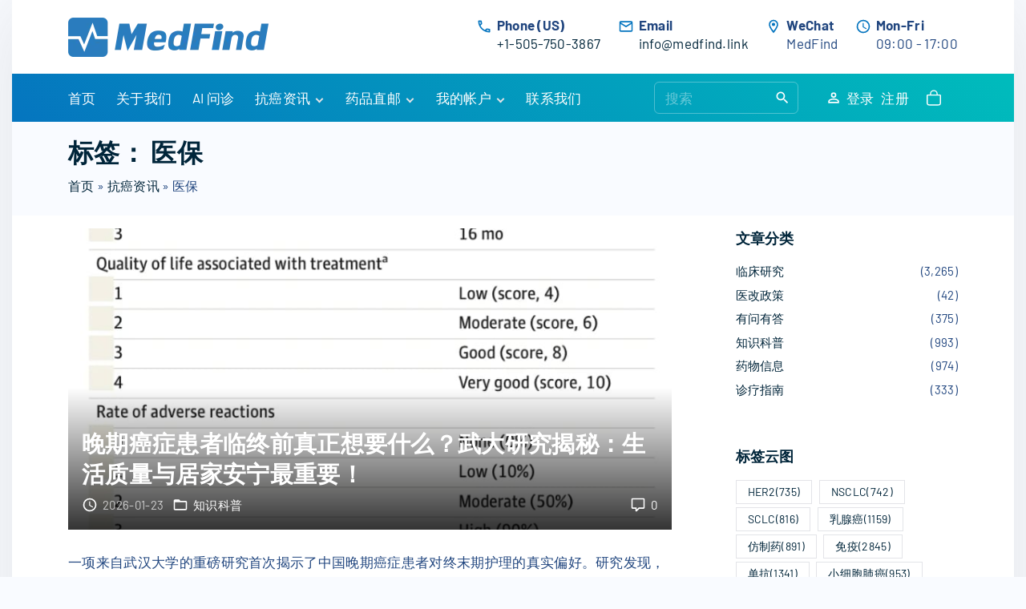

--- FILE ---
content_type: text/html; charset=UTF-8
request_url: https://medfind.link/info/tag/yibao
body_size: 27155
content:
<!doctype html>
<html lang="zh-Hans" prefix="og: https://ogp.me/ns#" class="no-js-disabled">
<head><style>img.lazy{min-height:1px}</style><link href="https://medfind.link/wp-content/plugins/w3-total-cache/pub/js/lazyload.min.js" as="script">
	<meta charset="UTF-8"/>
	<meta name="viewport" content="width=device-width, initial-scale=1"/>
	<link rel="profile" href="https://gmpg.org/xfn/11"/>
	<link rel="preload" href="https://medfind.link/wp-content/fonts/barlow/7cHpv4kjgoGqM7E_DMs5.woff2" as="font" type="font/woff2" crossorigin />
<link rel="preload" href="https://medfind.link/wp-content/fonts/barlow/7cHqv4kjgoGqM7E3t-4s51os.woff2" as="font" type="font/woff2" crossorigin />
<link rel="preload" href="https://medfind.link/wp-content/plugins/woocommerce/assets/fonts/WooCommerce.woff2" as="font" type="font/woff2" crossorigin />

                        
            
<!-- Search Engine Optimization by Rank Math - https://rankmath.com/ -->
<title>抗癌资讯标签：医保 - MedFind 海外靶向药直邮</title>
<meta name="robots" content="follow, noindex"/>
<meta property="og:locale" content="zh_CN" />
<meta property="og:type" content="article" />
<meta property="og:title" content="抗癌资讯标签：医保 - MedFind 海外靶向药直邮" />
<meta property="og:url" content="https://medfind.link/info/tag/yibao" />
<meta property="og:site_name" content="MedFind" />
<meta property="article:publisher" content="https://www.facebook.com/medfind.link" />
<meta property="og:image" content="https://medfind.link/wp-content/uploads/2023/02/MedFind-logo-1024x1024.png" />
<meta property="og:image:secure_url" content="https://medfind.link/wp-content/uploads/2023/02/MedFind-logo-1024x1024.png" />
<meta property="og:image:width" content="1024" />
<meta property="og:image:height" content="1024" />
<meta property="og:image:alt" content="MedFind-logo" />
<meta property="og:image:type" content="image/png" />
<meta name="twitter:card" content="summary_large_image" />
<meta name="twitter:title" content="抗癌资讯标签：医保 - MedFind 海外靶向药直邮" />
<meta name="twitter:image" content="https://medfind.link/wp-content/uploads/2023/02/MedFind-logo-1024x1024.png" />
<meta name="twitter:label1" content="文章" />
<meta name="twitter:data1" content="205" />
<script type="application/ld+json" class="rank-math-schema">{"@context":"https://schema.org","@graph":[{"@type":"BreadcrumbList","@id":"https://medfind.link/info/tag/yibao#breadcrumb","itemListElement":[{"@type":"ListItem","position":"1","item":{"@id":"https://medfind.link","name":"\u9996\u9875"}},{"@type":"ListItem","position":"2","item":{"@id":"https://medfind.link/info","name":"\u6297\u764c\u8d44\u8baf"}},{"@type":"ListItem","position":"3","item":{"@id":"https://medfind.link/info/tag/yibao","name":"\u533b\u4fdd"}}]}]}</script>
<!-- /Rank Math WordPress SEO plugin -->

<link rel="alternate" type="application/rss+xml" title="MedFind &raquo; Feed" href="https://medfind.link/feed" />
<link rel="alternate" type="application/rss+xml" title="MedFind &raquo; 评论 Feed" href="https://medfind.link/comments/feed" />
<link rel="alternate" type="application/rss+xml" title="MedFind &raquo; 医保 标签 Feed" href="https://medfind.link/info/tag/yibao/feed" />
<style id='wp-img-auto-sizes-contain-inline-css'>
img:is([sizes=auto i],[sizes^="auto," i]){contain-intrinsic-size:3000px 1500px}
/*# sourceURL=wp-img-auto-sizes-contain-inline-css */
</style>
<link rel='stylesheet' id='wp-block-library-css' href='https://medfind.link/wp-includes/css/dist/block-library/style.min.css?ver=6.9' media='all' />
<style id='wp-block-categories-inline-css'>
.wp-block-categories{box-sizing:border-box}.wp-block-categories.alignleft{margin-right:2em}.wp-block-categories.alignright{margin-left:2em}.wp-block-categories.wp-block-categories-dropdown.aligncenter{text-align:center}.wp-block-categories .wp-block-categories__label{display:block;width:100%}
/*# sourceURL=https://medfind.link/wp-includes/blocks/categories/style.min.css */
</style>
<style id='wp-block-heading-inline-css'>
h1:where(.wp-block-heading).has-background,h2:where(.wp-block-heading).has-background,h3:where(.wp-block-heading).has-background,h4:where(.wp-block-heading).has-background,h5:where(.wp-block-heading).has-background,h6:where(.wp-block-heading).has-background{padding:1.25em 2.375em}h1.has-text-align-left[style*=writing-mode]:where([style*=vertical-lr]),h1.has-text-align-right[style*=writing-mode]:where([style*=vertical-rl]),h2.has-text-align-left[style*=writing-mode]:where([style*=vertical-lr]),h2.has-text-align-right[style*=writing-mode]:where([style*=vertical-rl]),h3.has-text-align-left[style*=writing-mode]:where([style*=vertical-lr]),h3.has-text-align-right[style*=writing-mode]:where([style*=vertical-rl]),h4.has-text-align-left[style*=writing-mode]:where([style*=vertical-lr]),h4.has-text-align-right[style*=writing-mode]:where([style*=vertical-rl]),h5.has-text-align-left[style*=writing-mode]:where([style*=vertical-lr]),h5.has-text-align-right[style*=writing-mode]:where([style*=vertical-rl]),h6.has-text-align-left[style*=writing-mode]:where([style*=vertical-lr]),h6.has-text-align-right[style*=writing-mode]:where([style*=vertical-rl]){rotate:180deg}
/*# sourceURL=https://medfind.link/wp-includes/blocks/heading/style.min.css */
</style>
<style id='wp-block-latest-comments-inline-css'>
ol.wp-block-latest-comments{box-sizing:border-box;margin-left:0}:where(.wp-block-latest-comments:not([style*=line-height] .wp-block-latest-comments__comment)){line-height:1.1}:where(.wp-block-latest-comments:not([style*=line-height] .wp-block-latest-comments__comment-excerpt p)){line-height:1.8}.has-dates :where(.wp-block-latest-comments:not([style*=line-height])),.has-excerpts :where(.wp-block-latest-comments:not([style*=line-height])){line-height:1.5}.wp-block-latest-comments .wp-block-latest-comments{padding-left:0}.wp-block-latest-comments__comment{list-style:none;margin-bottom:1em}.has-avatars .wp-block-latest-comments__comment{list-style:none;min-height:2.25em}.has-avatars .wp-block-latest-comments__comment .wp-block-latest-comments__comment-excerpt,.has-avatars .wp-block-latest-comments__comment .wp-block-latest-comments__comment-meta{margin-left:3.25em}.wp-block-latest-comments__comment-excerpt p{font-size:.875em;margin:.36em 0 1.4em}.wp-block-latest-comments__comment-date{display:block;font-size:.75em}.wp-block-latest-comments .avatar,.wp-block-latest-comments__comment-avatar{border-radius:1.5em;display:block;float:left;height:2.5em;margin-right:.75em;width:2.5em}.wp-block-latest-comments[class*=-font-size] a,.wp-block-latest-comments[style*=font-size] a{font-size:inherit}
/*# sourceURL=https://medfind.link/wp-includes/blocks/latest-comments/style.min.css */
</style>
<style id='wp-block-latest-posts-inline-css'>
.wp-block-latest-posts{box-sizing:border-box}.wp-block-latest-posts.alignleft{margin-right:2em}.wp-block-latest-posts.alignright{margin-left:2em}.wp-block-latest-posts.wp-block-latest-posts__list{list-style:none}.wp-block-latest-posts.wp-block-latest-posts__list li{clear:both;overflow-wrap:break-word}.wp-block-latest-posts.is-grid{display:flex;flex-wrap:wrap}.wp-block-latest-posts.is-grid li{margin:0 1.25em 1.25em 0;width:100%}@media (min-width:600px){.wp-block-latest-posts.columns-2 li{width:calc(50% - .625em)}.wp-block-latest-posts.columns-2 li:nth-child(2n){margin-right:0}.wp-block-latest-posts.columns-3 li{width:calc(33.33333% - .83333em)}.wp-block-latest-posts.columns-3 li:nth-child(3n){margin-right:0}.wp-block-latest-posts.columns-4 li{width:calc(25% - .9375em)}.wp-block-latest-posts.columns-4 li:nth-child(4n){margin-right:0}.wp-block-latest-posts.columns-5 li{width:calc(20% - 1em)}.wp-block-latest-posts.columns-5 li:nth-child(5n){margin-right:0}.wp-block-latest-posts.columns-6 li{width:calc(16.66667% - 1.04167em)}.wp-block-latest-posts.columns-6 li:nth-child(6n){margin-right:0}}:root :where(.wp-block-latest-posts.is-grid){padding:0}:root :where(.wp-block-latest-posts.wp-block-latest-posts__list){padding-left:0}.wp-block-latest-posts__post-author,.wp-block-latest-posts__post-date{display:block;font-size:.8125em}.wp-block-latest-posts__post-excerpt,.wp-block-latest-posts__post-full-content{margin-bottom:1em;margin-top:.5em}.wp-block-latest-posts__featured-image a{display:inline-block}.wp-block-latest-posts__featured-image img{height:auto;max-width:100%;width:auto}.wp-block-latest-posts__featured-image.alignleft{float:left;margin-right:1em}.wp-block-latest-posts__featured-image.alignright{float:right;margin-left:1em}.wp-block-latest-posts__featured-image.aligncenter{margin-bottom:1em;text-align:center}
/*# sourceURL=https://medfind.link/wp-includes/blocks/latest-posts/style.min.css */
</style>
<style id='wp-block-tag-cloud-inline-css'>
.wp-block-tag-cloud{box-sizing:border-box}.wp-block-tag-cloud.aligncenter{justify-content:center;text-align:center}.wp-block-tag-cloud a{display:inline-block;margin-right:5px}.wp-block-tag-cloud span{display:inline-block;margin-left:5px;text-decoration:none}:root :where(.wp-block-tag-cloud.is-style-outline){display:flex;flex-wrap:wrap;gap:1ch}:root :where(.wp-block-tag-cloud.is-style-outline a){border:1px solid;font-size:unset!important;margin-right:0;padding:1ch 2ch;text-decoration:none!important}
/*# sourceURL=https://medfind.link/wp-includes/blocks/tag-cloud/style.min.css */
</style>
<style id='wp-block-group-inline-css'>
.wp-block-group{box-sizing:border-box}:where(.wp-block-group.wp-block-group-is-layout-constrained){position:relative}
/*# sourceURL=https://medfind.link/wp-includes/blocks/group/style.min.css */
</style>
<style id='global-styles-inline-css'>
:root{--wp--preset--aspect-ratio--square: 1;--wp--preset--aspect-ratio--4-3: 4/3;--wp--preset--aspect-ratio--3-4: 3/4;--wp--preset--aspect-ratio--3-2: 3/2;--wp--preset--aspect-ratio--2-3: 2/3;--wp--preset--aspect-ratio--16-9: 16/9;--wp--preset--aspect-ratio--9-16: 9/16;--wp--preset--color--black: #000000;--wp--preset--color--cyan-bluish-gray: #abb8c3;--wp--preset--color--white: #ffffff;--wp--preset--color--pale-pink: #f78da7;--wp--preset--color--vivid-red: #cf2e2e;--wp--preset--color--luminous-vivid-orange: #ff6900;--wp--preset--color--luminous-vivid-amber: #fcb900;--wp--preset--color--light-green-cyan: #7bdcb5;--wp--preset--color--vivid-green-cyan: #00d084;--wp--preset--color--pale-cyan-blue: #8ed1fc;--wp--preset--color--vivid-cyan-blue: #0693e3;--wp--preset--color--vivid-purple: #9b51e0;--wp--preset--color--light: var(--colorLight);--wp--preset--color--font: var(--colorFont);--wp--preset--color--font-muted: var(--colorFontMuted);--wp--preset--color--background: var(--colorBackground);--wp--preset--color--border: var(--colorBorder);--wp--preset--color--dark: var(--colorDark);--wp--preset--color--dark-muted: var(--colorDarkMuted);--wp--preset--color--main: var(--colorMain);--wp--preset--color--main-2: var(--colorMain2);--wp--preset--color--main-3: var(--colorMain3);--wp--preset--color--main-4: var(--colorMain4);--wp--preset--gradient--vivid-cyan-blue-to-vivid-purple: linear-gradient(135deg,rgb(6,147,227) 0%,rgb(155,81,224) 100%);--wp--preset--gradient--light-green-cyan-to-vivid-green-cyan: linear-gradient(135deg,rgb(122,220,180) 0%,rgb(0,208,130) 100%);--wp--preset--gradient--luminous-vivid-amber-to-luminous-vivid-orange: linear-gradient(135deg,rgb(252,185,0) 0%,rgb(255,105,0) 100%);--wp--preset--gradient--luminous-vivid-orange-to-vivid-red: linear-gradient(135deg,rgb(255,105,0) 0%,rgb(207,46,46) 100%);--wp--preset--gradient--very-light-gray-to-cyan-bluish-gray: linear-gradient(135deg,rgb(238,238,238) 0%,rgb(169,184,195) 100%);--wp--preset--gradient--cool-to-warm-spectrum: linear-gradient(135deg,rgb(74,234,220) 0%,rgb(151,120,209) 20%,rgb(207,42,186) 40%,rgb(238,44,130) 60%,rgb(251,105,98) 80%,rgb(254,248,76) 100%);--wp--preset--gradient--blush-light-purple: linear-gradient(135deg,rgb(255,206,236) 0%,rgb(152,150,240) 100%);--wp--preset--gradient--blush-bordeaux: linear-gradient(135deg,rgb(254,205,165) 0%,rgb(254,45,45) 50%,rgb(107,0,62) 100%);--wp--preset--gradient--luminous-dusk: linear-gradient(135deg,rgb(255,203,112) 0%,rgb(199,81,192) 50%,rgb(65,88,208) 100%);--wp--preset--gradient--pale-ocean: linear-gradient(135deg,rgb(255,245,203) 0%,rgb(182,227,212) 50%,rgb(51,167,181) 100%);--wp--preset--gradient--electric-grass: linear-gradient(135deg,rgb(202,248,128) 0%,rgb(113,206,126) 100%);--wp--preset--gradient--midnight: linear-gradient(135deg,rgb(2,3,129) 0%,rgb(40,116,252) 100%);--wp--preset--font-size--small: 13px;--wp--preset--font-size--medium: 20px;--wp--preset--font-size--large: 36px;--wp--preset--font-size--x-large: 42px;--wp--preset--font-size--normal: 18px;--wp--preset--font-size--huge: 1.65em;--wp--preset--font-size--xl: calc(1em + 1.5vmin);--wp--preset--font-size--xxl: calc(2em + 2vmin);--wp--preset--font-size--xxxl: calc(2.25em + 5vmin);--wp--preset--font-size--xxxxl: calc(2.25em + 7vmin);--wp--preset--spacing--20: 0.44rem;--wp--preset--spacing--30: 0.67rem;--wp--preset--spacing--40: 1rem;--wp--preset--spacing--50: 1.5rem;--wp--preset--spacing--60: 2.25rem;--wp--preset--spacing--70: 3.38rem;--wp--preset--spacing--80: 5.06rem;--wp--preset--shadow--natural: 6px 6px 9px rgba(0, 0, 0, 0.2);--wp--preset--shadow--deep: 12px 12px 50px rgba(0, 0, 0, 0.4);--wp--preset--shadow--sharp: 6px 6px 0px rgba(0, 0, 0, 0.2);--wp--preset--shadow--outlined: 6px 6px 0px -3px rgb(255, 255, 255), 6px 6px rgb(0, 0, 0);--wp--preset--shadow--crisp: 6px 6px 0px rgb(0, 0, 0);}:root { --wp--style--global--content-size: 1140px;--wp--style--global--wide-size: 1250px; }:where(body) { margin: 0; }.wp-site-blocks > .alignleft { float: left; margin-right: 2em; }.wp-site-blocks > .alignright { float: right; margin-left: 2em; }.wp-site-blocks > .aligncenter { justify-content: center; margin-left: auto; margin-right: auto; }:where(.is-layout-flex){gap: 0.5em;}:where(.is-layout-grid){gap: 0.5em;}.is-layout-flow > .alignleft{float: left;margin-inline-start: 0;margin-inline-end: 2em;}.is-layout-flow > .alignright{float: right;margin-inline-start: 2em;margin-inline-end: 0;}.is-layout-flow > .aligncenter{margin-left: auto !important;margin-right: auto !important;}.is-layout-constrained > .alignleft{float: left;margin-inline-start: 0;margin-inline-end: 2em;}.is-layout-constrained > .alignright{float: right;margin-inline-start: 2em;margin-inline-end: 0;}.is-layout-constrained > .aligncenter{margin-left: auto !important;margin-right: auto !important;}.is-layout-constrained > :where(:not(.alignleft):not(.alignright):not(.alignfull)){max-width: var(--wp--style--global--content-size);margin-left: auto !important;margin-right: auto !important;}.is-layout-constrained > .alignwide{max-width: var(--wp--style--global--wide-size);}body .is-layout-flex{display: flex;}.is-layout-flex{flex-wrap: wrap;align-items: center;}.is-layout-flex > :is(*, div){margin: 0;}body .is-layout-grid{display: grid;}.is-layout-grid > :is(*, div){margin: 0;}body{padding-top: 0px;padding-right: 0px;padding-bottom: 0px;padding-left: 0px;}:root :where(.wp-element-button, .wp-block-button__link){background-color: #32373c;border-width: 0;color: #fff;font-family: inherit;font-size: inherit;font-style: inherit;font-weight: inherit;letter-spacing: inherit;line-height: inherit;padding-top: calc(0.667em + 2px);padding-right: calc(1.333em + 2px);padding-bottom: calc(0.667em + 2px);padding-left: calc(1.333em + 2px);text-decoration: none;text-transform: inherit;}.has-black-color{color: var(--wp--preset--color--black) !important;}.has-cyan-bluish-gray-color{color: var(--wp--preset--color--cyan-bluish-gray) !important;}.has-white-color{color: var(--wp--preset--color--white) !important;}.has-pale-pink-color{color: var(--wp--preset--color--pale-pink) !important;}.has-vivid-red-color{color: var(--wp--preset--color--vivid-red) !important;}.has-luminous-vivid-orange-color{color: var(--wp--preset--color--luminous-vivid-orange) !important;}.has-luminous-vivid-amber-color{color: var(--wp--preset--color--luminous-vivid-amber) !important;}.has-light-green-cyan-color{color: var(--wp--preset--color--light-green-cyan) !important;}.has-vivid-green-cyan-color{color: var(--wp--preset--color--vivid-green-cyan) !important;}.has-pale-cyan-blue-color{color: var(--wp--preset--color--pale-cyan-blue) !important;}.has-vivid-cyan-blue-color{color: var(--wp--preset--color--vivid-cyan-blue) !important;}.has-vivid-purple-color{color: var(--wp--preset--color--vivid-purple) !important;}.has-light-color{color: var(--wp--preset--color--light) !important;}.has-font-color{color: var(--wp--preset--color--font) !important;}.has-font-muted-color{color: var(--wp--preset--color--font-muted) !important;}.has-background-color{color: var(--wp--preset--color--background) !important;}.has-border-color{color: var(--wp--preset--color--border) !important;}.has-dark-color{color: var(--wp--preset--color--dark) !important;}.has-dark-muted-color{color: var(--wp--preset--color--dark-muted) !important;}.has-main-color{color: var(--wp--preset--color--main) !important;}.has-main-2-color{color: var(--wp--preset--color--main-2) !important;}.has-main-3-color{color: var(--wp--preset--color--main-3) !important;}.has-main-4-color{color: var(--wp--preset--color--main-4) !important;}.has-black-background-color{background-color: var(--wp--preset--color--black) !important;}.has-cyan-bluish-gray-background-color{background-color: var(--wp--preset--color--cyan-bluish-gray) !important;}.has-white-background-color{background-color: var(--wp--preset--color--white) !important;}.has-pale-pink-background-color{background-color: var(--wp--preset--color--pale-pink) !important;}.has-vivid-red-background-color{background-color: var(--wp--preset--color--vivid-red) !important;}.has-luminous-vivid-orange-background-color{background-color: var(--wp--preset--color--luminous-vivid-orange) !important;}.has-luminous-vivid-amber-background-color{background-color: var(--wp--preset--color--luminous-vivid-amber) !important;}.has-light-green-cyan-background-color{background-color: var(--wp--preset--color--light-green-cyan) !important;}.has-vivid-green-cyan-background-color{background-color: var(--wp--preset--color--vivid-green-cyan) !important;}.has-pale-cyan-blue-background-color{background-color: var(--wp--preset--color--pale-cyan-blue) !important;}.has-vivid-cyan-blue-background-color{background-color: var(--wp--preset--color--vivid-cyan-blue) !important;}.has-vivid-purple-background-color{background-color: var(--wp--preset--color--vivid-purple) !important;}.has-light-background-color{background-color: var(--wp--preset--color--light) !important;}.has-font-background-color{background-color: var(--wp--preset--color--font) !important;}.has-font-muted-background-color{background-color: var(--wp--preset--color--font-muted) !important;}.has-background-background-color{background-color: var(--wp--preset--color--background) !important;}.has-border-background-color{background-color: var(--wp--preset--color--border) !important;}.has-dark-background-color{background-color: var(--wp--preset--color--dark) !important;}.has-dark-muted-background-color{background-color: var(--wp--preset--color--dark-muted) !important;}.has-main-background-color{background-color: var(--wp--preset--color--main) !important;}.has-main-2-background-color{background-color: var(--wp--preset--color--main-2) !important;}.has-main-3-background-color{background-color: var(--wp--preset--color--main-3) !important;}.has-main-4-background-color{background-color: var(--wp--preset--color--main-4) !important;}.has-black-border-color{border-color: var(--wp--preset--color--black) !important;}.has-cyan-bluish-gray-border-color{border-color: var(--wp--preset--color--cyan-bluish-gray) !important;}.has-white-border-color{border-color: var(--wp--preset--color--white) !important;}.has-pale-pink-border-color{border-color: var(--wp--preset--color--pale-pink) !important;}.has-vivid-red-border-color{border-color: var(--wp--preset--color--vivid-red) !important;}.has-luminous-vivid-orange-border-color{border-color: var(--wp--preset--color--luminous-vivid-orange) !important;}.has-luminous-vivid-amber-border-color{border-color: var(--wp--preset--color--luminous-vivid-amber) !important;}.has-light-green-cyan-border-color{border-color: var(--wp--preset--color--light-green-cyan) !important;}.has-vivid-green-cyan-border-color{border-color: var(--wp--preset--color--vivid-green-cyan) !important;}.has-pale-cyan-blue-border-color{border-color: var(--wp--preset--color--pale-cyan-blue) !important;}.has-vivid-cyan-blue-border-color{border-color: var(--wp--preset--color--vivid-cyan-blue) !important;}.has-vivid-purple-border-color{border-color: var(--wp--preset--color--vivid-purple) !important;}.has-light-border-color{border-color: var(--wp--preset--color--light) !important;}.has-font-border-color{border-color: var(--wp--preset--color--font) !important;}.has-font-muted-border-color{border-color: var(--wp--preset--color--font-muted) !important;}.has-background-border-color{border-color: var(--wp--preset--color--background) !important;}.has-border-border-color{border-color: var(--wp--preset--color--border) !important;}.has-dark-border-color{border-color: var(--wp--preset--color--dark) !important;}.has-dark-muted-border-color{border-color: var(--wp--preset--color--dark-muted) !important;}.has-main-border-color{border-color: var(--wp--preset--color--main) !important;}.has-main-2-border-color{border-color: var(--wp--preset--color--main-2) !important;}.has-main-3-border-color{border-color: var(--wp--preset--color--main-3) !important;}.has-main-4-border-color{border-color: var(--wp--preset--color--main-4) !important;}.has-vivid-cyan-blue-to-vivid-purple-gradient-background{background: var(--wp--preset--gradient--vivid-cyan-blue-to-vivid-purple) !important;}.has-light-green-cyan-to-vivid-green-cyan-gradient-background{background: var(--wp--preset--gradient--light-green-cyan-to-vivid-green-cyan) !important;}.has-luminous-vivid-amber-to-luminous-vivid-orange-gradient-background{background: var(--wp--preset--gradient--luminous-vivid-amber-to-luminous-vivid-orange) !important;}.has-luminous-vivid-orange-to-vivid-red-gradient-background{background: var(--wp--preset--gradient--luminous-vivid-orange-to-vivid-red) !important;}.has-very-light-gray-to-cyan-bluish-gray-gradient-background{background: var(--wp--preset--gradient--very-light-gray-to-cyan-bluish-gray) !important;}.has-cool-to-warm-spectrum-gradient-background{background: var(--wp--preset--gradient--cool-to-warm-spectrum) !important;}.has-blush-light-purple-gradient-background{background: var(--wp--preset--gradient--blush-light-purple) !important;}.has-blush-bordeaux-gradient-background{background: var(--wp--preset--gradient--blush-bordeaux) !important;}.has-luminous-dusk-gradient-background{background: var(--wp--preset--gradient--luminous-dusk) !important;}.has-pale-ocean-gradient-background{background: var(--wp--preset--gradient--pale-ocean) !important;}.has-electric-grass-gradient-background{background: var(--wp--preset--gradient--electric-grass) !important;}.has-midnight-gradient-background{background: var(--wp--preset--gradient--midnight) !important;}.has-small-font-size{font-size: var(--wp--preset--font-size--small) !important;}.has-medium-font-size{font-size: var(--wp--preset--font-size--medium) !important;}.has-large-font-size{font-size: var(--wp--preset--font-size--large) !important;}.has-x-large-font-size{font-size: var(--wp--preset--font-size--x-large) !important;}.has-normal-font-size{font-size: var(--wp--preset--font-size--normal) !important;}.has-huge-font-size{font-size: var(--wp--preset--font-size--huge) !important;}.has-xl-font-size{font-size: var(--wp--preset--font-size--xl) !important;}.has-xxl-font-size{font-size: var(--wp--preset--font-size--xxl) !important;}.has-xxxl-font-size{font-size: var(--wp--preset--font-size--xxxl) !important;}.has-xxxxl-font-size{font-size: var(--wp--preset--font-size--xxxxl) !important;}
/*# sourceURL=global-styles-inline-css */
</style>

<link rel='stylesheet' id='woocommerce-general-css' href='https://medfind.link/wp-content/plugins/woocommerce/assets/css/woocommerce.css?ver=10.4.3' media='all' />
<style id='woocommerce-inline-inline-css'>
.woocommerce form .form-row .required { visibility: visible; }
/*# sourceURL=woocommerce-inline-inline-css */
</style>
<link rel='stylesheet' id='wp-bottom-menu-css' href='https://medfind.link/wp-content/plugins/wp-bottom-menu/assets/css/style.css?ver=2.2.4' media='all' />
<link rel='stylesheet' id='exs-style-css' href='https://medfind.link/wp-content/themes/exs-pro/assets/css/min/main-1200.css?ver=1.0.0' media='all' />
<link rel='stylesheet' id='exs-menu-desktop-type-style-css' href='https://medfind.link/wp-content/themes/exs-pro/assets/css/min/menu-desktop1.css?ver=1.0.0' media='all and (min-width: 1200px)' />
<link rel='stylesheet' id='exs-pagination-type-style-css' href='https://medfind.link/wp-content/themes/exs-pro/assets/css/min/pagination-type8.css?ver=1.0.0' media='all' />
<link rel='stylesheet' id='exs-shop-style-css' href='https://medfind.link/wp-content/themes/exs-pro/assets/css/min/shop.css?ver=1.0.0' media='all' />
<link rel='stylesheet' id='exs-medic-style-css' href='https://medfind.link/wp-content/themes/exs-medic/assets/css/min/main.css?ver=1.0.0' media='all' />
<link rel='stylesheet' id='taxopress-frontend-css-css' href='https://medfind.link/wp-content/plugins/simple-tags/assets/frontend/css/frontend.css?ver=3.43.0' media='all' />
<style id='exs-style-inline-inline-css'>
:root{--colorLight:#ffffff;--colorLightRGB:255,255,255;--colorFont:#21467f;--colorFontMuted:#95a4a5;--colorBackground:#f9fbff;--colorBorder:#e3e4e8;--colorDark:#003051;--colorDarkMuted:#00253a;--colorMain:#0575bf;--colorMain2:#00bcbc;--colorMain3:#dd6856;--colorMain4:#a34f4f;--btn-fs:.92em;--socialGap:1em;--wli-my:.5em;--sb-gap:5rem;--sideNavWidth:360px;--sideNavPX:40px;--mobileNavWidth:340px;--mobileNavPX:40px;--sfixWidth:320px;--sfixPX:30px;}h1{font-size:2em;font-weight:700;}h2{font-size:1.7em;font-weight:700;}h3{font-size:1.6em;font-weight:700;}h4{font-size:1.5em;font-weight:700;}h5{font-size:1.3em;font-weight:700;}h6{font-size:1.1em;font-weight:700;}.singular .entry-content a:not([class]){color:var(--colorMain);}.singular .entry-content a:not([class]):hover{color:var(--colorDarkMuted);}
/*# sourceURL=exs-style-inline-inline-css */
</style>
<link rel='stylesheet' id='exs-google-fonts-style-local-css' href='https://medfind.link/wp-content/fonts/0cc558afb9846ab10de537a7e2b79b6a.css?ver=1.0.0' media='all' />
<style id='exs-google-fonts-style-local-inline-css'>
body,button,input,select,textarea{font-family:"Barlow",sans-serif}
/*# sourceURL=exs-google-fonts-style-local-inline-css */
</style>
<script src="https://medfind.link/wp-includes/js/jquery/jquery.min.js?ver=3.7.1" id="jquery-core-js" type="0df2b722db43320f51410d9e-text/javascript"></script>
<script src="https://medfind.link/wp-content/plugins/simple-tags/assets/frontend/js/frontend.js?ver=3.43.0" id="taxopress-frontend-js-js" type="0df2b722db43320f51410d9e-text/javascript"></script>
<link rel="https://api.w.org/" href="https://medfind.link/wp-json/" /><link rel="alternate" title="JSON" type="application/json" href="https://medfind.link/wp-json/wp/v2/tags/70" /><link rel="EditURI" type="application/rsd+xml" title="RSD" href="https://medfind.link/xmlrpc.php?rsd" />
<meta name="generator" content="WordPress 6.9" />
<!-- Analytics by WP Statistics - https://wp-statistics.com -->
	<noscript><style>.woocommerce-product-gallery{ opacity: 1 !important; }</style></noscript>
	<link rel="icon" href="https://medfind.link/wp-content/uploads/2023/02/favicon-50x50.png" sizes="32x32" />
<link rel="icon" href="https://medfind.link/wp-content/uploads/2023/02/favicon.png" sizes="192x192" />
<link rel="apple-touch-icon" href="https://medfind.link/wp-content/uploads/2023/02/favicon.png" />
<meta name="msapplication-TileImage" content="https://medfind.link/wp-content/uploads/2023/02/favicon.png" />
		<style id="wp-custom-css">
			/* 主菜单去除漏出的边界 */
.top-menu > li > a > span::after {
  backface-visibility: hidden;
  -webkit-backface-visibility: hidden;
}

.wechatdropdown {   
  width: 150px;
  margin: auto;
  position: relative;
}
.wechatdropdown img {
  display: none;  
  position: absolute;
  left: -2px;
  top: -160px;
  background-color: #f9f9f9;
  box-shadow: 5px 5px 5px 2px rgba(0,0,0,0.3);
  z-index: 9999;
  border-radius: 15px;
  padding: 10px;
  width: 150px;
  height: 150px;
}
.wechatdropdown:hover img {
  display: block;
}
.wechatdropdownheader {
  position: relative;
  display: inline-block;
}
.wechatdropdownheader-content {
  display: none;
  position: absolute;
  left: 80px;
  top: -35px;
  background-color: #f9f9f9;
  box-shadow: 5px 5px 5px 2px rgba(0,0,0,0.3);
  z-index: 9999;
  border-radius: 10px;
  padding: 10px;
  width: 150px;
  height: 150px;
}
.wechatdropdownheader:hover .wechatdropdownheader-content {
  display: block;
}

.header-search [type="search"] {
max-width: 180px;
}

.cart-dropdown .cart-dropdown-menu{
	min-width: 340px;
	max-width: 350px;
}

/* 高性能律动动画定义 */
@keyframes high-performance-pulse {
  0% { transform: scale(0.95); opacity: 0.8; }
  70% { transform: scale(2.5); opacity: 0; }
  100% { transform: scale(0.95); opacity: 0; }
}

/* 应用于 SalesIQ 浮动图标 */
.zsiq-float {
  position: relative;
  border-radius: 50%;
  transition: transform 0.3s ease-in-out;
  transform: scale(0.95);
  transform-style: preserve-3d;
  /* 优化建议：明确图标尺寸，避免闪烁 */
  /* width: 60px; */
  /* height: 60px; */
}

/* 创建并动画化伪元素作为光晕 */
.zsiq-float::after {
  content: '';
  position: absolute;
  top: 0;
  left: 0;
  width: 100%;
  height: 100%;
  border-radius: 50%;
  background-color: rgba(0, 160, 255, 0.7); /* 光晕颜色 */
  z-index: -1; /* 将光晕置于图标下方 */
  animation: high-performance-pulse 3s ease-out infinite;
  -webkit-animation: high-performance-pulse 3s ease-out infinite;
  will-change: transform, opacity;
  backface-visibility: hidden;
  pointer-events: none;
  transform-origin: center;
}

/* 悬停时：图标放大并隐藏光晕 */
.zsiq-float:hover {
  transform: scale(1.1);
}
.zsiq-float:hover::after {
  animation: none;
  -webkit-animation: none;
  opacity: 0;
}

/* 移动端：加快动画节奏 */
@media (max-width: 768px) {
  .zsiq-float::after {
    animation-duration: 2.5s;
    -webkit-animation-duration: 2.5s;
  }
}

/*  FAQ 条目间增加外边距、内边距和分割线 */
.rank-math-list-item {
  margin-bottom: 24px;            /* 每条 FAQ 项之间的垂直间距 */
  padding-bottom: 16px;           /* 分割线与内容之间的内边距 */
  border-bottom: 1px solid #ddd;  /* 灰色底部分割线 */
}

/* 最后一条 FAQ 不显示分割线 */
.rank-math-list-item:last-child {
  border-bottom: none;
}

/* QA之间的距离缩小 */
.rank-math-question {
  margin-bottom: 8px !important;
}

/* 产品页面评价星标和评价条数换行显示 */
.product-rating-wrap {
    display: flex;
    flex-direction: column;
    align-items: center;
			gap: 10px; /* 控制间距 */
}

/* 评分星星 */
.woocommerce .star-rating span::before {
    color: #f39c12; /* 修改为金色 */
}

/* 调整订单操作按钮样式 */
.woocommerce-orders-table__cell-order-actions .woocommerce-button {
  padding: 4px 8px !important;
  margin: 2px !important;
	 border: 1px solid !important;
  display: inline-block;
}		</style>
		</head>
<body id="body" class="archive tag tag-yibao tag-70 wp-custom-logo wp-theme-exs-pro wp-child-theme-exs-medic theme-exs-pro woocommerce-no-js woo-variation-swatches wvs-behavior-blur-no-cross wvs-theme-exs-medic wvs-show-label hfeed with-sidebar btns-colormain btns-outline btns-rounded meta-icons-main woo woocommerce header-sticky" itemtype="https://schema.org/Blog" itemscope="itemscope" data-nonce="3585b3a166" data-ajax="https://medfind.link/wp-admin/admin-ajax.php"
	>
<a id="skip_link" class="screen-reader-text skip-link" href="#main">Skip to content</a>
<div id="box" class="box-normal">
	<div id="top-wrap" class="container-1140"><div id="toplogo" class="toplogo fs-17 l  ">
		<div class="container container-md-flex pt-1 pb-1">
		<a class="logo logo-left with-image   " href="https://medfind.link/" rel="home" itemprop="url">
	<img width="250" height="49" src="https://medfind.link/wp-content/uploads/2023/05/medfind-e1683456395336.png" class="attachment-full size-full" alt="site-logo" loading="eager" decoding="async" /></a><!-- .logo -->
		<div class="hidden-md icons-media flex-icons">
				<span class="icon-inline">
	<span class="svg-icon icon-phone-outline"><svg xmlns="http://www.w3.org/2000/svg" xmlns:xlink="http://www.w3.org/1999/xlink" version="1.1" width="24" height="24" viewBox="0 0 24 24">
	<path
		d="M20,15.5C18.8,15.5 17.5,15.3 16.4,14.9C16.3,14.9 16.2,14.9 16.1,14.9C15.8,14.9 15.6,15 15.4,15.2L13.2,17.4C10.4,15.9 8,13.6 6.6,10.8L8.8,8.6C9.1,8.3 9.2,7.9 9,7.6C8.7,6.5 8.5,5.2 8.5,4C8.5,3.5 8,3 7.5,3H4C3.5,3 3,3.5 3,4C3,13.4 10.6,21 20,21C20.5,21 21,20.5 21,20V16.5C21,16 20.5,15.5 20,15.5M5,5H6.5C6.6,5.9 6.8,6.8 7,7.6L5.8,8.8C5.4,7.6 5.1,6.3 5,5M19,19C17.7,18.9 16.4,18.6 15.2,18.2L16.4,17C17.2,17.2 18.1,17.4 19,17.4V19Z"/>
</svg>
</span>		<span>
							<strong>Phone (US)</strong>
						<span>
				<a href="tel:+1-505-750-3867">+1-505-750-3867</a>			</span>
		</span>
	</span>
		<span class="icon-inline">
	<span class="svg-icon icon-email-outline"><svg xmlns="http://www.w3.org/2000/svg" xmlns:xlink="http://www.w3.org/1999/xlink" version="1.1" width="24" height="24" viewBox="0 0 24 24">
	<path
		d="M4,4H20A2,2 0 0,1 22,6V18A2,2 0 0,1 20,20H4C2.89,20 2,19.1 2,18V6C2,4.89 2.89,4 4,4M12,11L20,6H4L12,11M4,18H20V8.37L12,13.36L4,8.37V18Z"/>
</svg>
</span>		<span>
							<strong>Email</strong>
						<a href="mailto:info@medfind.link">info@medfind.link</a>
		</span>
	</span>
		<span class="icon-inline">
	<span class="svg-icon icon-map-marker-outline"><svg xmlns="http://www.w3.org/2000/svg" xmlns:xlink="http://www.w3.org/1999/xlink" version="1.1" width="24" height="24" viewBox="0 0 24 24">
	<path
		d="M12,6.5A2.5,2.5 0 0,1 14.5,9A2.5,2.5 0 0,1 12,11.5A2.5,2.5 0 0,1 9.5,9A2.5,2.5 0 0,1 12,6.5M12,2A7,7 0 0,1 19,9C19,14.25 12,22 12,22C12,22 5,14.25 5,9A7,7 0 0,1 12,2M12,4A5,5 0 0,0 7,9C7,10 7,12 12,18.71C17,12 17,10 17,9A5,5 0 0,0 12,4Z"/>
</svg>
</span>		<span>
							<strong>WeChat</strong>
						<span><div class="wechatdropdownheader">MedFind<div class="wechatdropdownheader-content"><img class="lazy" src="data:image/svg+xml,%3Csvg%20xmlns='http://www.w3.org/2000/svg'%20viewBox='0%200%20150%20150'%3E%3C/svg%3E" data-src="https://medfind.link/wp-content/uploads/2023/05/wechat-150x150.jpg" alt="wechatqrcode" width="150" height="150"></div></div></span>
		</span>
	</span>
		<span class="icon-inline">
	<span class="svg-icon icon-clock-outline"><svg xmlns="http://www.w3.org/2000/svg" xmlns:xlink="http://www.w3.org/1999/xlink" version="1.1" width="24" height="24" viewBox="0 0 24 24">
	<path
		d="M12,20A8,8 0 0,0 20,12A8,8 0 0,0 12,4A8,8 0 0,0 4,12A8,8 0 0,0 12,20M12,2A10,10 0 0,1 22,12A10,10 0 0,1 12,22C6.47,22 2,17.5 2,12A10,10 0 0,1 12,2M12.5,7V12.25L17,14.92L16.25,16.15L11,13V7H12.5Z"/>
</svg>
</span>		<span>
							<strong>Mon-Fri</strong>
						<span>09:00 - 17:00</span>
		</span>
	</span>
		</div>
	</div><!-- .container -->
</div><!-- #toplogo -->
<div id="header-affix-wrap" class="header-wrap i c gradient diagonal  ">
		<header
		id="header"
		data-bg="i c gradient diagonal"
		class="header header-8 no-logo i c gradient diagonal menu-default fs-17 always-sticky   ">
				<div class="container">
			<span class="hidden"><a class="logo logo-left with-image   " href="https://medfind.link/" rel="home" itemprop="url">
	<img width="250" height="49" src="https://medfind.link/wp-content/uploads/2023/05/medfind-e1683456395336.png" class="attachment-full size-full" alt="site-logo" loading="eager" decoding="async" /></a><!-- .logo -->
</span>			<div id="logo-align"></div>
			<div id="overlay"
	></div>				<nav id="nav_top" class="top-nav" aria-label="Top Menu">
					<ul id="menu-main-menu" class="top-menu menu-many-items"><li id="menu-item-1686" class="menu-item menu-item-type-post_type menu-item-object-page menu-item-home menu-item-1686"><a href="https://medfind.link/" data-hover="首页"><span class="nav-menu-item-inside" data-hover="首页">首页</span></a></li>
<li id="menu-item-639" class="menu-item menu-item-type-post_type menu-item-object-page menu-item-639"><a href="https://medfind.link/our-story" data-hover="关于我们"><span class="nav-menu-item-inside" data-hover="关于我们">关于我们</span></a></li>
<li id="menu-item-3921" class="menu-item menu-item-type-post_type menu-item-object-page menu-item-3921"><a href="https://medfind.link/ai" data-hover="AI 问诊"><span class="nav-menu-item-inside" data-hover="AI 问诊">AI 问诊</span></a></li>
<li id="menu-item-647" class="menu-item menu-item-type-post_type menu-item-object-page current_page_parent menu-item-has-children menu-item-647"><a href="https://medfind.link/info" data-hover="抗癌资讯"><span class="nav-menu-item-inside" data-hover="抗癌资讯">抗癌资讯</span></a>
<ul class="sub-menu">
	<li id="menu-item-8488" class="menu-item menu-item-type-taxonomy menu-item-object-category menu-item-8488"><a href="https://medfind.link/info/category/question-answer" data-hover="有问有答"><span class="nav-menu-item-inside" data-hover="有问有答">有问有答</span></a></li>
	<li id="menu-item-4202" class="menu-item menu-item-type-taxonomy menu-item-object-category menu-item-4202"><a href="https://medfind.link/info/category/guidelines" data-hover="诊疗指南"><span class="nav-menu-item-inside" data-hover="诊疗指南">诊疗指南</span></a></li>
	<li id="menu-item-4203" class="menu-item menu-item-type-taxonomy menu-item-object-category menu-item-4203"><a href="https://medfind.link/info/category/medicine" data-hover="药物信息"><span class="nav-menu-item-inside" data-hover="药物信息">药物信息</span></a></li>
	<li id="menu-item-4204" class="menu-item menu-item-type-taxonomy menu-item-object-category menu-item-4204"><a href="https://medfind.link/info/category/policy" data-hover="医改政策"><span class="nav-menu-item-inside" data-hover="医改政策">医改政策</span></a></li>
	<li id="menu-item-8490" class="menu-item menu-item-type-taxonomy menu-item-object-category menu-item-8490"><a href="https://medfind.link/info/category/knowledge" data-hover="知识科普"><span class="nav-menu-item-inside" data-hover="知识科普">知识科普</span></a></li>
	<li id="menu-item-8489" class="menu-item menu-item-type-taxonomy menu-item-object-category menu-item-8489"><a href="https://medfind.link/info/category/clinical-research" data-hover="临床研究"><span class="nav-menu-item-inside" data-hover="临床研究">临床研究</span></a></li>
	<li id="menu-item-4201" class="menu-item menu-item-type-post_type menu-item-object-page menu-item-4201"><a href="https://medfind.link/info/nccn" data-hover="NCCN指南"><span class="nav-menu-item-inside" data-hover="NCCN指南">NCCN指南</span></a></li>
</ul>
</li>
<li id="menu-item-1155" class="menu-item menu-item-type-post_type menu-item-object-page menu-item-has-children menu-item-1155"><a href="https://medfind.link/shop" data-hover="药品直邮"><span class="nav-menu-item-inside" data-hover="药品直邮">药品直邮</span></a>
<ul class="sub-menu">
	<li id="menu-item-1157" class="menu-item menu-item-type-post_type menu-item-object-page menu-item-1157"><a href="https://medfind.link/shop/cart" data-hover="购物车"><span class="nav-menu-item-inside" data-hover="购物车">购物车</span></a></li>
	<li id="menu-item-3728" class="menu-item menu-item-type-post_type menu-item-object-page menu-item-3728"><a href="https://medfind.link/tracking" data-hover="订单追踪"><span class="nav-menu-item-inside" data-hover="订单追踪">订单追踪</span></a></li>
	<li id="menu-item-3554" class="menu-item menu-item-type-post_type menu-item-object-page menu-item-3554"><a href="https://medfind.link/promo" data-hover="优惠活动"><span class="nav-menu-item-inside" data-hover="优惠活动">优惠活动</span></a></li>
	<li id="menu-item-2939" class="menu-item menu-item-type-post_type menu-item-object-page menu-item-2939"><a href="https://medfind.link/faq" data-hover="常见问题"><span class="nav-menu-item-inside" data-hover="常见问题">常见问题</span></a></li>
	<li id="menu-item-2173" class="menu-item menu-item-type-post_type menu-item-object-page menu-item-privacy-policy menu-item-2173"><a rel="privacy-policy" href="https://medfind.link/policy" data-hover="服务条款"><span class="nav-menu-item-inside" data-hover="服务条款">服务条款</span></a></li>
</ul>
</li>
<li id="menu-item-235" class="menu-item menu-item-type-post_type menu-item-object-page menu-item-has-children menu-item-235"><a href="https://medfind.link/my-account" data-hover="我的帐户"><span class="nav-menu-item-inside" data-hover="我的帐户">我的帐户</span></a>
<ul class="sub-menu">
	<li id="menu-item-651" class="menu-item menu-item-type-custom menu-item-object-custom menu-item-651"><a href="https://medfind.link/my-account/edit-account" data-hover="账户详情"><span class="nav-menu-item-inside" data-hover="账户详情">账户详情</span></a></li>
	<li id="menu-item-461" class="menu-item menu-item-type-custom menu-item-object-custom menu-item-461"><a href="https://medfind.link/my-account/orders" data-hover="我的订单"><span class="nav-menu-item-inside" data-hover="我的订单">我的订单</span></a></li>
</ul>
</li>
<li id="menu-item-4180" class="menu-item menu-item-type-post_type menu-item-object-page menu-item-4180"><a href="https://medfind.link/contacts" data-hover="联系我们"><span class="nav-menu-item-inside" data-hover="联系我们">联系我们</span></a></li>
<li class="hidden menu-mobile-meta">	<span class="icon-inline">
	<span class="svg-icon icon-phone-outline"><svg xmlns="http://www.w3.org/2000/svg" xmlns:xlink="http://www.w3.org/1999/xlink" version="1.1" width="24" height="24" viewBox="0 0 24 24">
	<path
		d="M20,15.5C18.8,15.5 17.5,15.3 16.4,14.9C16.3,14.9 16.2,14.9 16.1,14.9C15.8,14.9 15.6,15 15.4,15.2L13.2,17.4C10.4,15.9 8,13.6 6.6,10.8L8.8,8.6C9.1,8.3 9.2,7.9 9,7.6C8.7,6.5 8.5,5.2 8.5,4C8.5,3.5 8,3 7.5,3H4C3.5,3 3,3.5 3,4C3,13.4 10.6,21 20,21C20.5,21 21,20.5 21,20V16.5C21,16 20.5,15.5 20,15.5M5,5H6.5C6.6,5.9 6.8,6.8 7,7.6L5.8,8.8C5.4,7.6 5.1,6.3 5,5M19,19C17.7,18.9 16.4,18.6 15.2,18.2L16.4,17C17.2,17.2 18.1,17.4 19,17.4V19Z"/>
</svg>
</span>		<span>
							<strong>Phone (US)</strong>
						<span>
				<a href="tel:+1-505-750-3867">+1-505-750-3867</a>			</span>
		</span>
	</span>
		<span class="icon-inline">
	<span class="svg-icon icon-email-outline"><svg xmlns="http://www.w3.org/2000/svg" xmlns:xlink="http://www.w3.org/1999/xlink" version="1.1" width="24" height="24" viewBox="0 0 24 24">
	<path
		d="M4,4H20A2,2 0 0,1 22,6V18A2,2 0 0,1 20,20H4C2.89,20 2,19.1 2,18V6C2,4.89 2.89,4 4,4M12,11L20,6H4L12,11M4,18H20V8.37L12,13.36L4,8.37V18Z"/>
</svg>
</span>		<span>
							<strong>Email</strong>
						<a href="mailto:info@medfind.link">info@medfind.link</a>
		</span>
	</span>
		<span class="icon-inline">
	<span class="svg-icon icon-map-marker-outline"><svg xmlns="http://www.w3.org/2000/svg" xmlns:xlink="http://www.w3.org/1999/xlink" version="1.1" width="24" height="24" viewBox="0 0 24 24">
	<path
		d="M12,6.5A2.5,2.5 0 0,1 14.5,9A2.5,2.5 0 0,1 12,11.5A2.5,2.5 0 0,1 9.5,9A2.5,2.5 0 0,1 12,6.5M12,2A7,7 0 0,1 19,9C19,14.25 12,22 12,22C12,22 5,14.25 5,9A7,7 0 0,1 12,2M12,4A5,5 0 0,0 7,9C7,10 7,12 12,18.71C17,12 17,10 17,9A5,5 0 0,0 12,4Z"/>
</svg>
</span>		<span>
							<strong>WeChat</strong>
						<span><div class="wechatdropdownheader">MedFind<div class="wechatdropdownheader-content"><img class="lazy" src="data:image/svg+xml,%3Csvg%20xmlns='http://www.w3.org/2000/svg'%20viewBox='0%200%20150%20150'%3E%3C/svg%3E" data-src="https://medfind.link/wp-content/uploads/2023/05/wechat-150x150.jpg" alt="wechatqrcode" width="150" height="150"></div></div></span>
		</span>
	</span>
		<span class="icon-inline">
	<span class="svg-icon icon-clock-outline"><svg xmlns="http://www.w3.org/2000/svg" xmlns:xlink="http://www.w3.org/1999/xlink" version="1.1" width="24" height="24" viewBox="0 0 24 24">
	<path
		d="M12,20A8,8 0 0,0 20,12A8,8 0 0,0 12,4A8,8 0 0,0 4,12A8,8 0 0,0 12,20M12,2A10,10 0 0,1 22,12A10,10 0 0,1 12,22C6.47,22 2,17.5 2,12A10,10 0 0,1 12,2M12.5,7V12.25L17,14.92L16.25,16.15L11,13V7H12.5Z"/>
</svg>
</span>		<span>
							<strong>Mon-Fri</strong>
						<span>09:00 - 17:00</span>
		</span>
	</span>
</li></ul>						<button id="nav_close" class="nav-btn active"
								aria-controls="nav_top"
								aria-expanded="true"
								aria-label="Top Menu Close"
														>
							<span></span>
						</button>
									</nav><!-- .top-nav -->
						<div class="header-search ">
			<form autocomplete="off" role="search" method="get" class="search-form" action="https://medfind.link/">

	<input
		type="search"
		id="search-form-697576740b516"
		class="search-field"
		placeholder="搜索"
		value=""
		name="s"
	/>
			<button type="submit" class="search-submit"><span class="svg-icon icon-magnify"><svg xmlns="http://www.w3.org/2000/svg" xmlns:xlink="http://www.w3.org/1999/xlink" version="1.1" width="24" height="24" viewBox="0 0 24 24">
	<path
		d="M9.5,3A6.5,6.5 0 0,1 16,9.5C16,11.11 15.41,12.59 14.44,13.73L14.71,14H15.5L20.5,19L19,20.5L14,15.5V14.71L13.73,14.44C12.59,15.41 11.11,16 9.5,16A6.5,6.5 0 0,1 3,9.5A6.5,6.5 0 0,1 9.5,3M9.5,5C7,5 5,7 5,9.5C5,12 7,14 9.5,14C12,14 14,12 14,9.5C14,7 12,5 9.5,5Z"/>
</svg>
</span>			<span class="screen-reader-text">Search</span>
		</button>
		
	<label for="search-form-697576740b516" class="screen-reader-text">
		Search for:	</label>

</form><!-- .search-form -->
		</div><!-- .header-search -->
		<span class="login-links icon-inline">
<span class="svg-icon icon-account-outline"><svg xmlns="http://www.w3.org/2000/svg" xmlns:xlink="http://www.w3.org/1999/xlink" version="1.1" width="24" height="24" viewBox="0 0 24 24">
	<path
		d="M12,4A4,4 0 0,1 16,8A4,4 0 0,1 12,12A4,4 0 0,1 8,8A4,4 0 0,1 12,4M12,6A2,2 0 0,0 10,8A2,2 0 0,0 12,10A2,2 0 0,0 14,8A2,2 0 0,0 12,6M12,13C14.67,13 20,14.33 20,17V20H4V17C4,14.33 9.33,13 12,13M12,14.9C9.03,14.9 5.9,16.36 5.9,17V18.1H18.1V17C18.1,16.36 14.97,14.9 12,14.9Z"/>
</svg>
</span>	<span class="login-link">
		<a href="https://medfind.link/my-account"
		>
		登录		</a>
	</span>
		<span class="register-link">
		<a href="https://medfind.link/my-account"
		>
		注册		</a>
	</span>
	</span>
	<div class="cart-dropdown">
		<a class="dropdown-toggle" href="#" role="button" id="dropdown-cart-toggle" data-toggle="dropdown" aria-haspopup="true" aria-expanded="false" aria-label="Cart dropdown menu"
					>
			<span class="svg-icon icon-cart-ionic-bag-outline"><svg xmlns="http://www.w3.org/2000/svg" class="ionicon" width="512" height="512" viewBox="0 0 512 512"><path fill="none" stroke="currentColor" stroke-linecap="round" stroke-linejoin="round" stroke-width="32" d="M80 176a16 16 0 00-16 16v216c0 30.24 25.76 56 56 56h272c30.24 0 56-24.51 56-54.75V192a16 16 0 00-16-16zM160 176v-32a96 96 0 0196-96h0a96 96 0 0196 96v32"/></svg></span><span class="cart-count"></span>		</a>
		<div class="cart-dropdown-menu dropdown-menu-right" id="dropdown-cart" aria-labelledby="dropdown-cart-toggle">
			<div class="widget woocommerce widget_shopping_cart"><div class="widget_shopping_cart_content"></div></div>		</div>
	</div>
				<div class="social-links-wrap hidden">
							</div><!-- .social-links-wrap -->
							<button id="nav_toggle" class="nav-btn"
						aria-controls="nav_top"
						aria-expanded="false"
						aria-label="Top Menu Toggler"
										>
					<span></span>
				</button>
					</div><!-- .container -->
			</header><!-- #header -->
	</div><!-- #header-affix-wrap-->
<section class="title title-1 l m fs-16  container-1140"
	>
		<div class="container pt-1 pb-1">
					<h1 itemprop="headline"><span class="tax-name">标签： <span>医保</span></span></h1>
			<nav class="breadcrumbs"><a href="https://medfind.link">首页</a><span class="separator"> &raquo; </span><a href="https://medfind.link/info">抗癌资讯</a><span class="separator"> &raquo; </span><span class="last">医保</span></nav>	</div><!-- .container -->
	</section><!-- #title -->
</div><!-- #top-wrap-->	<div id="main" class="main sidebar-25 sidebar-gap-5 container-1140">
		<div class="container pt-1 pb-5">
						<div id="columns" class="main-columns">
				<main id="col" class="column-main fs-17">
						<div id="layout" class="layout-default-absolute layout-cols-1 layout-gap-40">
		<article id="post-48452" class="post-48452 post type-post status-publish format-standard has-post-thumbnail hentry category-knowledge tag-yibao tag-kangaiyao" itemtype="https://schema.org/Article" itemscope="itemscope">
	
		<div class="content-absolute">
						<figure class="post-thumbnail  text-center">
				<a class="post-thumbnail-inner" href="https://medfind.link/info/48452">
					<img width="800" height="400" src="data:image/svg+xml,%3Csvg%20xmlns='http://www.w3.org/2000/svg'%20viewBox='0%200%20800%20400'%3E%3C/svg%3E" data-src="https://medfind.link/wp-content/uploads/2026/01/d8c20ac457b7d1b3d593bcd158cca0be.jpg" class="attachment-post-thumbnail size-post-thumbnail wp-post-image lazy" alt="晚期癌症患者临终前真正想要什么？武大研究揭秘：生活质量与居家安宁最重要！" itemprop="image" decoding="async" fetchpriority="high" data-srcset="https://medfind.link/wp-content/uploads/2026/01/d8c20ac457b7d1b3d593bcd158cca0be.jpg 800w, https://medfind.link/wp-content/uploads/2026/01/d8c20ac457b7d1b3d593bcd158cca0be-300x150.jpg 300w, https://medfind.link/wp-content/uploads/2026/01/d8c20ac457b7d1b3d593bcd158cca0be-768x384.jpg 768w, https://medfind.link/wp-content/uploads/2026/01/d8c20ac457b7d1b3d593bcd158cca0be-600x300.jpg 600w" data-sizes="(max-width: 800px) 100vw, 800px" title="晚期癌症患者临终前真正想要什么？武大研究揭秘：生活质量与居家安宁最重要！ 1">				</a>
							</figure>
						<div class="overlap-content">
									<header class="entry-header">
						<h2 class="entry-title" itemprop="headline"><a href="https://medfind.link/info/48452" rel="bookmark">晚期癌症患者临终前真正想要什么？武大研究揭秘：生活质量与居家安宁最重要！</a></h2>					</header><!-- .entry-header -->
								<footer
					class="entry-footer entry-footer-top">					<span class="comments-link icon-inline  fs-15">
					<span class="svg-icon icon-comment-outline"><svg xmlns="http://www.w3.org/2000/svg" xmlns:xlink="http://www.w3.org/1999/xlink" version="1.1" width="24" height="24" viewBox="0 0 24 24">
	<path
		d="M9,22A1,1 0 0,1 8,21V18H4A2,2 0 0,1 2,16V4C2,2.89 2.9,2 4,2H20A2,2 0 0,1 22,4V16A2,2 0 0,1 20,18H13.9L10.2,21.71C10,21.9 9.75,22 9.5,22V22H9M10,16V19.08L13.08,16H20V4H4V16H10Z"/>
</svg>
</span><a href="https://medfind.link/info/48452#respond">0</a>					</span><!-- .comments-link -->
								<span class="entry-date-wrap icon-inline  fs-15">
			<span class="svg-icon icon-clock-outline"><svg xmlns="http://www.w3.org/2000/svg" xmlns:xlink="http://www.w3.org/1999/xlink" version="1.1" width="24" height="24" viewBox="0 0 24 24">
	<path
		d="M12,20A8,8 0 0,0 20,12A8,8 0 0,0 12,4A8,8 0 0,0 4,12A8,8 0 0,0 12,20M12,2A10,10 0 0,1 22,12A10,10 0 0,1 12,22C6.47,22 2,17.5 2,12A10,10 0 0,1 12,2M12.5,7V12.25L17,14.92L16.25,16.15L11,13V7H12.5Z"/>
</svg>
</span>					<a href="https://medfind.link/info/48452" rel="bookmark" itemprop="mainEntityOfPage">
								<span class="" itemprop="datePublished">
				2026-01-23				</span>
								<span class="hidden" itemprop="dateModified">
					2026-01-23				</span>
									</a>
						</span><!--.entry-date-wrap-->
							<span class="entry-categories-wrap icon-inline  fs-15">
				<span class="svg-icon icon-folder-outline"><svg xmlns="http://www.w3.org/2000/svg" xmlns:xlink="http://www.w3.org/1999/xlink" version="1.1" width="24" height="24" viewBox="0 0 24 24">
	<path
		d="M20,18H4V8H20M20,6H12L10,4H4C2.89,4 2,4.89 2,6V18A2,2 0 0,0 4,20H20A2,2 0 0,0 22,18V8C22,6.89 21.1,6 20,6Z"/>
</svg>
</span>					<span class="categories-list">
				<a href="https://medfind.link/info/category/knowledge" rel="category tag">知识科普</a>					</span><!--.categories-list-->
				</span><!--.entry-categories-wrap-->
				</footer>
				<!-- .entry-footer -->
			</div><!-- .overlap-content -->
		</div><!-- content-absolute -->


		<div class="item-content">
			<div class="entry-content" itemprop="text">
				<p>一项来自武汉大学的重磅研究首次揭示了中国晚期癌症患者对终末期护理的真实偏好。研究发现，患者最看重的是生活质量的提升和居家安宁，而非单纯延长生命。这为优化临终关怀、尊重患者尊严提供了重要依据，帮助家属更好地理解和支持患者的最终选择。 <span class="more-tag d-block mt-05"><a class="more-link" href="https://medfind.link/info/48452">Read More...<span class="screen-reader-text"> "晚期癌症患者临终前真正想要什么？武大研究揭秘：生活质量与居家安宁最重要！"</span></a></span><!-- .more-tag --></p>
			</div><!-- .entry-content -->

			<footer
				class="entry-footer  entry-footer-bottom">				<span class="entry-tags-wrap icon-inline  fs-15">
					<span class="svg-icon icon-tag"><svg xmlns="http://www.w3.org/2000/svg" xmlns:xlink="http://www.w3.org/1999/xlink" version="1.1" width="24" height="24" viewBox="0 0 24 24">
	<path
		d="M5.5,7A1.5,1.5 0 0,1 4,5.5A1.5,1.5 0 0,1 5.5,4A1.5,1.5 0 0,1 7,5.5A1.5,1.5 0 0,1 5.5,7M21.41,11.58L12.41,2.58C12.05,2.22 11.55,2 11,2H4C2.89,2 2,2.89 2,4V11C2,11.55 2.22,12.05 2.59,12.41L11.58,21.41C11.95,21.77 12.45,22 13,22C13.55,22 14.05,21.77 14.41,21.41L21.41,14.41C21.78,14.05 22,13.55 22,13C22,12.44 21.77,11.94 21.41,11.58Z"/>
</svg>
</span>				<span class="tags-list">
				<span class="entry-tags"><a href="https://medfind.link/info/tag/yibao" rel="tag">医保</a><span class="entry-tags-separator"> </span><a href="https://medfind.link/info/tag/kangaiyao" rel="tag">抗癌药</a></span>				</span><!--.tags-list-->
			</span><!--.entry-tags-wrap-->
				</footer>
			<!-- .entry-footer -->

		</div><!-- .item-content -->
		</article><!-- #post-48452 -->

<article id="post-48339" class="post-48339 post type-post status-publish format-standard has-post-thumbnail hentry category-medicine tag-adc tag-egfr tag-her2 tag-breast-cancer tag-immune tag-yibao tag-monoclonal-antibody tag-kangaiyao tag-detection tag-baxiangyao" itemtype="https://schema.org/Article" itemscope="itemscope">
	
		<div class="content-absolute">
						<figure class="post-thumbnail  text-center">
				<a class="post-thumbnail-inner" href="https://medfind.link/info/48339">
					<img width="800" height="400" src="data:image/svg+xml,%3Csvg%20xmlns='http://www.w3.org/2000/svg'%20viewBox='0%200%20800%20400'%3E%3C/svg%3E" data-src="https://medfind.link/wp-content/uploads/2026/01/21af0a8b3736712321093043bc77b6fb.jpg" class="attachment-post-thumbnail size-post-thumbnail wp-post-image lazy" alt="HER2阳性乳腺癌多线治疗：8年抗癌路，德曲妥珠单抗等新药如何延长生命？" itemprop="image" decoding="async" data-srcset="https://medfind.link/wp-content/uploads/2026/01/21af0a8b3736712321093043bc77b6fb.jpg 800w, https://medfind.link/wp-content/uploads/2026/01/21af0a8b3736712321093043bc77b6fb-300x150.jpg 300w, https://medfind.link/wp-content/uploads/2026/01/21af0a8b3736712321093043bc77b6fb-768x384.jpg 768w, https://medfind.link/wp-content/uploads/2026/01/21af0a8b3736712321093043bc77b6fb-600x300.jpg 600w" data-sizes="(max-width: 800px) 100vw, 800px" title="HER2阳性乳腺癌多线治疗：8年抗癌路，德曲妥珠单抗等新药如何延长生命？ 2">				</a>
							</figure>
						<div class="overlap-content">
									<header class="entry-header">
						<h2 class="entry-title" itemprop="headline"><a href="https://medfind.link/info/48339" rel="bookmark">HER2阳性乳腺癌多线治疗：8年抗癌路，德曲妥珠单抗等新药如何延长生命？</a></h2>					</header><!-- .entry-header -->
								<footer
					class="entry-footer entry-footer-top">					<span class="comments-link icon-inline  fs-15">
					<span class="svg-icon icon-comment-outline"><svg xmlns="http://www.w3.org/2000/svg" xmlns:xlink="http://www.w3.org/1999/xlink" version="1.1" width="24" height="24" viewBox="0 0 24 24">
	<path
		d="M9,22A1,1 0 0,1 8,21V18H4A2,2 0 0,1 2,16V4C2,2.89 2.9,2 4,2H20A2,2 0 0,1 22,4V16A2,2 0 0,1 20,18H13.9L10.2,21.71C10,21.9 9.75,22 9.5,22V22H9M10,16V19.08L13.08,16H20V4H4V16H10Z"/>
</svg>
</span><a href="https://medfind.link/info/48339#respond">0</a>					</span><!-- .comments-link -->
								<span class="entry-date-wrap icon-inline  fs-15">
			<span class="svg-icon icon-clock-outline"><svg xmlns="http://www.w3.org/2000/svg" xmlns:xlink="http://www.w3.org/1999/xlink" version="1.1" width="24" height="24" viewBox="0 0 24 24">
	<path
		d="M12,20A8,8 0 0,0 20,12A8,8 0 0,0 12,4A8,8 0 0,0 4,12A8,8 0 0,0 12,20M12,2A10,10 0 0,1 22,12A10,10 0 0,1 12,22C6.47,22 2,17.5 2,12A10,10 0 0,1 12,2M12.5,7V12.25L17,14.92L16.25,16.15L11,13V7H12.5Z"/>
</svg>
</span>					<a href="https://medfind.link/info/48339" rel="bookmark" itemprop="mainEntityOfPage">
								<span class="" itemprop="datePublished">
				2026-01-22				</span>
								<span class="hidden" itemprop="dateModified">
					2026-01-22				</span>
									</a>
						</span><!--.entry-date-wrap-->
							<span class="entry-categories-wrap icon-inline  fs-15">
				<span class="svg-icon icon-folder-outline"><svg xmlns="http://www.w3.org/2000/svg" xmlns:xlink="http://www.w3.org/1999/xlink" version="1.1" width="24" height="24" viewBox="0 0 24 24">
	<path
		d="M20,18H4V8H20M20,6H12L10,4H4C2.89,4 2,4.89 2,6V18A2,2 0 0,0 4,20H20A2,2 0 0,0 22,18V8C22,6.89 21.1,6 20,6Z"/>
</svg>
</span>					<span class="categories-list">
				<a href="https://medfind.link/info/category/medicine" rel="category tag">药物信息</a>					</span><!--.categories-list-->
				</span><!--.entry-categories-wrap-->
				</footer>
				<!-- .entry-footer -->
			</div><!-- .overlap-content -->
		</div><!-- content-absolute -->


		<div class="item-content">
			<div class="entry-content" itemprop="text">
				<p>一位65岁HER2阳性乳腺癌患者8年抗癌历程，历经多线治疗，最终通过德曲妥珠单抗、恩美曲妥珠单抗等创新药物实现长期带瘤生存。本文深入解析HER2阳性乳腺癌的治疗策略、新药进展与副作用管理，为患者及家属提供权威、实用的抗癌指南，助您了解最新治疗方案，延长生命。 <span class="more-tag d-block mt-05"><a class="more-link" href="https://medfind.link/info/48339">Read More...<span class="screen-reader-text"> "HER2阳性乳腺癌多线治疗：8年抗癌路，德曲妥珠单抗等新药如何延长生命？"</span></a></span><!-- .more-tag --></p>
			</div><!-- .entry-content -->

			<footer
				class="entry-footer  entry-footer-bottom">				<span class="entry-tags-wrap icon-inline  fs-15">
					<span class="svg-icon icon-tag"><svg xmlns="http://www.w3.org/2000/svg" xmlns:xlink="http://www.w3.org/1999/xlink" version="1.1" width="24" height="24" viewBox="0 0 24 24">
	<path
		d="M5.5,7A1.5,1.5 0 0,1 4,5.5A1.5,1.5 0 0,1 5.5,4A1.5,1.5 0 0,1 7,5.5A1.5,1.5 0 0,1 5.5,7M21.41,11.58L12.41,2.58C12.05,2.22 11.55,2 11,2H4C2.89,2 2,2.89 2,4V11C2,11.55 2.22,12.05 2.59,12.41L11.58,21.41C11.95,21.77 12.45,22 13,22C13.55,22 14.05,21.77 14.41,21.41L21.41,14.41C21.78,14.05 22,13.55 22,13C22,12.44 21.77,11.94 21.41,11.58Z"/>
</svg>
</span>				<span class="tags-list">
				<span class="entry-tags"><a href="https://medfind.link/info/tag/adc" rel="tag">ADC</a><span class="entry-tags-separator"> </span><a href="https://medfind.link/info/tag/egfr" rel="tag">EGFR</a><span class="entry-tags-separator"> </span><a href="https://medfind.link/info/tag/her2" rel="tag">HER2</a><span class="entry-tags-separator"> </span><a href="https://medfind.link/info/tag/breast-cancer" rel="tag">乳腺癌</a><span class="entry-tags-separator"> </span><a href="https://medfind.link/info/tag/immune" rel="tag">免疫</a><span class="entry-tags-separator"> </span><a href="https://medfind.link/info/tag/yibao" rel="tag">医保</a><span class="entry-tags-separator"> </span><a href="https://medfind.link/info/tag/monoclonal-antibody" rel="tag">单抗</a><span class="entry-tags-separator"> </span><a href="https://medfind.link/info/tag/kangaiyao" rel="tag">抗癌药</a><span class="entry-tags-separator"> </span><a href="https://medfind.link/info/tag/detection" rel="tag">检测</a><span class="entry-tags-separator"> </span><a href="https://medfind.link/info/tag/baxiangyao" rel="tag">靶向药</a></span>				</span><!--.tags-list-->
			</span><!--.entry-tags-wrap-->
				</footer>
			<!-- .entry-footer -->

		</div><!-- .item-content -->
		</article><!-- #post-48339 -->

<article id="post-48276" class="post-48276 post type-post status-publish format-standard has-post-thumbnail hentry category-medicine tag-BTK tag-cll tag-SLL tag-Venetoclax tag-immune tag-yibao tag-kangaiyao tag-lymphoma tag-leukemia tag-venera" itemtype="https://schema.org/Article" itemscope="itemscope">
	
		<div class="content-absolute">
						<figure class="post-thumbnail  text-center">
				<a class="post-thumbnail-inner" href="https://medfind.link/info/48276">
					<img width="800" height="400" src="data:image/svg+xml,%3Csvg%20xmlns='http://www.w3.org/2000/svg'%20viewBox='0%200%20800%20400'%3E%3C/svg%3E" data-src="https://medfind.link/wp-content/uploads/2026/01/ccebb79842f1e7527d791c92ebcf4014-2.jpg" class="attachment-post-thumbnail size-post-thumbnail wp-post-image lazy" alt="Nemtabrutinib联合维奈克拉：复发难治CLL/SLL患者的新希望与疗效解析" itemprop="image" decoding="async" data-srcset="https://medfind.link/wp-content/uploads/2026/01/ccebb79842f1e7527d791c92ebcf4014-2.jpg 800w, https://medfind.link/wp-content/uploads/2026/01/ccebb79842f1e7527d791c92ebcf4014-2-300x150.jpg 300w, https://medfind.link/wp-content/uploads/2026/01/ccebb79842f1e7527d791c92ebcf4014-2-768x384.jpg 768w, https://medfind.link/wp-content/uploads/2026/01/ccebb79842f1e7527d791c92ebcf4014-2-600x300.jpg 600w" data-sizes="(max-width: 800px) 100vw, 800px" title="Nemtabrutinib联合维奈克拉：复发难治CLL/SLL患者的新希望与疗效解析 3">				</a>
							</figure>
						<div class="overlap-content">
									<header class="entry-header">
						<h2 class="entry-title" itemprop="headline"><a href="https://medfind.link/info/48276" rel="bookmark">Nemtabrutinib联合维奈克拉：复发难治CLL/SLL患者的新希望与疗效解析</a></h2>					</header><!-- .entry-header -->
								<footer
					class="entry-footer entry-footer-top">					<span class="comments-link icon-inline  fs-15">
					<span class="svg-icon icon-comment-outline"><svg xmlns="http://www.w3.org/2000/svg" xmlns:xlink="http://www.w3.org/1999/xlink" version="1.1" width="24" height="24" viewBox="0 0 24 24">
	<path
		d="M9,22A1,1 0 0,1 8,21V18H4A2,2 0 0,1 2,16V4C2,2.89 2.9,2 4,2H20A2,2 0 0,1 22,4V16A2,2 0 0,1 20,18H13.9L10.2,21.71C10,21.9 9.75,22 9.5,22V22H9M10,16V19.08L13.08,16H20V4H4V16H10Z"/>
</svg>
</span><a href="https://medfind.link/info/48276#respond">0</a>					</span><!-- .comments-link -->
								<span class="entry-date-wrap icon-inline  fs-15">
			<span class="svg-icon icon-clock-outline"><svg xmlns="http://www.w3.org/2000/svg" xmlns:xlink="http://www.w3.org/1999/xlink" version="1.1" width="24" height="24" viewBox="0 0 24 24">
	<path
		d="M12,20A8,8 0 0,0 20,12A8,8 0 0,0 12,4A8,8 0 0,0 4,12A8,8 0 0,0 12,20M12,2A10,10 0 0,1 22,12A10,10 0 0,1 12,22C6.47,22 2,17.5 2,12A10,10 0 0,1 12,2M12.5,7V12.25L17,14.92L16.25,16.15L11,13V7H12.5Z"/>
</svg>
</span>					<a href="https://medfind.link/info/48276" rel="bookmark" itemprop="mainEntityOfPage">
								<span class="" itemprop="datePublished">
				2026-01-22				</span>
								<span class="hidden" itemprop="dateModified">
					2026-01-22				</span>
									</a>
						</span><!--.entry-date-wrap-->
							<span class="entry-categories-wrap icon-inline  fs-15">
				<span class="svg-icon icon-folder-outline"><svg xmlns="http://www.w3.org/2000/svg" xmlns:xlink="http://www.w3.org/1999/xlink" version="1.1" width="24" height="24" viewBox="0 0 24 24">
	<path
		d="M20,18H4V8H20M20,6H12L10,4H4C2.89,4 2,4.89 2,6V18A2,2 0 0,0 4,20H20A2,2 0 0,0 22,18V8C22,6.89 21.1,6 20,6Z"/>
</svg>
</span>					<span class="categories-list">
				<a href="https://medfind.link/info/category/medicine" rel="category tag">药物信息</a>					</span><!--.categories-list-->
				</span><!--.entry-categories-wrap-->
				</footer>
				<!-- .entry-footer -->
			</div><!-- .overlap-content -->
		</div><!-- content-absolute -->


		<div class="item-content">
			<div class="entry-content" itemprop="text">
				<p>BELLWAVE-010研究显示，Nemtabrutinib联合维奈克拉在复发难治性慢性淋巴细胞白血病/小淋巴细胞淋巴瘤（CLL/SLL）患者中展现出令人鼓舞的早期疗效和可控的安全性。45mg剂量组客观缓解率高达100%，为患者带来新希望。 <span class="more-tag d-block mt-05"><a class="more-link" href="https://medfind.link/info/48276">Read More...<span class="screen-reader-text"> "Nemtabrutinib联合维奈克拉：复发难治CLL/SLL患者的新希望与疗效解析"</span></a></span><!-- .more-tag --></p>
			</div><!-- .entry-content -->

			<footer
				class="entry-footer  entry-footer-bottom">				<span class="entry-tags-wrap icon-inline  fs-15">
					<span class="svg-icon icon-tag"><svg xmlns="http://www.w3.org/2000/svg" xmlns:xlink="http://www.w3.org/1999/xlink" version="1.1" width="24" height="24" viewBox="0 0 24 24">
	<path
		d="M5.5,7A1.5,1.5 0 0,1 4,5.5A1.5,1.5 0 0,1 5.5,4A1.5,1.5 0 0,1 7,5.5A1.5,1.5 0 0,1 5.5,7M21.41,11.58L12.41,2.58C12.05,2.22 11.55,2 11,2H4C2.89,2 2,2.89 2,4V11C2,11.55 2.22,12.05 2.59,12.41L11.58,21.41C11.95,21.77 12.45,22 13,22C13.55,22 14.05,21.77 14.41,21.41L21.41,14.41C21.78,14.05 22,13.55 22,13C22,12.44 21.77,11.94 21.41,11.58Z"/>
</svg>
</span>				<span class="tags-list">
				<span class="entry-tags"><a href="https://medfind.link/info/tag/BTK" rel="tag">BTK</a><span class="entry-tags-separator"> </span><a href="https://medfind.link/info/tag/cll" rel="tag">CLL</a><span class="entry-tags-separator"> </span><a href="https://medfind.link/info/tag/SLL" rel="tag">SLL</a><span class="entry-tags-separator"> </span><a href="https://medfind.link/info/tag/Venetoclax" rel="tag">Venetoclax</a><span class="entry-tags-separator"> </span><a href="https://medfind.link/info/tag/immune" rel="tag">免疫</a><span class="entry-tags-separator"> </span><a href="https://medfind.link/info/tag/yibao" rel="tag">医保</a><span class="entry-tags-separator"> </span><a href="https://medfind.link/info/tag/kangaiyao" rel="tag">抗癌药</a><span class="entry-tags-separator"> </span><a href="https://medfind.link/info/tag/lymphoma" rel="tag">淋巴瘤</a><span class="entry-tags-separator"> </span><a href="https://medfind.link/info/tag/leukemia" rel="tag">白血病</a><span class="entry-tags-separator"> </span><a href="https://medfind.link/info/tag/venera" rel="tag">维奈克拉</a></span>				</span><!--.tags-list-->
			</span><!--.entry-tags-wrap-->
				</footer>
			<!-- .entry-footer -->

		</div><!-- .item-content -->
		</article><!-- #post-48276 -->

<article id="post-48282" class="post-48282 post type-post status-publish format-standard has-post-thumbnail hentry category-medicine tag-esmo tag-immune tag-yibao tag-monoclonal-antibody tag-rectal-cancer tag-colorectal-cancer" itemtype="https://schema.org/Article" itemscope="itemscope">
	
		<div class="content-absolute">
						<figure class="post-thumbnail  text-center">
				<a class="post-thumbnail-inner" href="https://medfind.link/info/48282">
					<img width="800" height="400" src="data:image/svg+xml,%3Csvg%20xmlns='http://www.w3.org/2000/svg'%20viewBox='0%200%20800%20400'%3E%3C/svg%3E" data-src="https://medfind.link/wp-content/uploads/2026/01/8e8c394786538e9b83f8d98838b18ed5.jpg" class="attachment-post-thumbnail size-post-thumbnail wp-post-image lazy" alt="纳武利尤单抗+伊匹木单抗组合获台湾FDA批准：MSI-H/dMMR结直肠癌治疗新突破，附购药渠道与价格解析" itemprop="image" decoding="async" data-srcset="https://medfind.link/wp-content/uploads/2026/01/8e8c394786538e9b83f8d98838b18ed5.jpg 800w, https://medfind.link/wp-content/uploads/2026/01/8e8c394786538e9b83f8d98838b18ed5-300x150.jpg 300w, https://medfind.link/wp-content/uploads/2026/01/8e8c394786538e9b83f8d98838b18ed5-768x384.jpg 768w, https://medfind.link/wp-content/uploads/2026/01/8e8c394786538e9b83f8d98838b18ed5-600x300.jpg 600w" data-sizes="(max-width: 800px) 100vw, 800px" title="纳武利尤单抗+伊匹木单抗组合获台湾FDA批准：MSI-H/dMMR结直肠癌治疗新突破，附购药渠道与价格解析 4">				</a>
							</figure>
						<div class="overlap-content">
									<header class="entry-header">
						<h2 class="entry-title" itemprop="headline"><a href="https://medfind.link/info/48282" rel="bookmark">纳武利尤单抗+伊匹木单抗组合获台湾FDA批准：MSI-H/dMMR结直肠癌治疗新突破，附购药渠道与价格解析</a></h2>					</header><!-- .entry-header -->
								<footer
					class="entry-footer entry-footer-top">					<span class="comments-link icon-inline  fs-15">
					<span class="svg-icon icon-comment-outline"><svg xmlns="http://www.w3.org/2000/svg" xmlns:xlink="http://www.w3.org/1999/xlink" version="1.1" width="24" height="24" viewBox="0 0 24 24">
	<path
		d="M9,22A1,1 0 0,1 8,21V18H4A2,2 0 0,1 2,16V4C2,2.89 2.9,2 4,2H20A2,2 0 0,1 22,4V16A2,2 0 0,1 20,18H13.9L10.2,21.71C10,21.9 9.75,22 9.5,22V22H9M10,16V19.08L13.08,16H20V4H4V16H10Z"/>
</svg>
</span><a href="https://medfind.link/info/48282#respond">0</a>					</span><!-- .comments-link -->
								<span class="entry-date-wrap icon-inline  fs-15">
			<span class="svg-icon icon-clock-outline"><svg xmlns="http://www.w3.org/2000/svg" xmlns:xlink="http://www.w3.org/1999/xlink" version="1.1" width="24" height="24" viewBox="0 0 24 24">
	<path
		d="M12,20A8,8 0 0,0 20,12A8,8 0 0,0 12,4A8,8 0 0,0 4,12A8,8 0 0,0 12,20M12,2A10,10 0 0,1 22,12A10,10 0 0,1 12,22C6.47,22 2,17.5 2,12A10,10 0 0,1 12,2M12.5,7V12.25L17,14.92L16.25,16.15L11,13V7H12.5Z"/>
</svg>
</span>					<a href="https://medfind.link/info/48282" rel="bookmark" itemprop="mainEntityOfPage">
								<span class="" itemprop="datePublished">
				2026-01-21				</span>
								<span class="hidden" itemprop="dateModified">
					2026-01-21				</span>
									</a>
						</span><!--.entry-date-wrap-->
							<span class="entry-categories-wrap icon-inline  fs-15">
				<span class="svg-icon icon-folder-outline"><svg xmlns="http://www.w3.org/2000/svg" xmlns:xlink="http://www.w3.org/1999/xlink" version="1.1" width="24" height="24" viewBox="0 0 24 24">
	<path
		d="M20,18H4V8H20M20,6H12L10,4H4C2.89,4 2,4.89 2,6V18A2,2 0 0,0 4,20H20A2,2 0 0,0 22,18V8C22,6.89 21.1,6 20,6Z"/>
</svg>
</span>					<span class="categories-list">
				<a href="https://medfind.link/info/category/medicine" rel="category tag">药物信息</a>					</span><!--.categories-list-->
				</span><!--.entry-categories-wrap-->
				</footer>
				<!-- .entry-footer -->
			</div><!-- .overlap-content -->
		</div><!-- content-absolute -->


		<div class="item-content">
			<div class="entry-content" itemprop="text">
				<p>台湾FDA正式批准纳武利尤单抗联合伊匹木单抗，用于治疗MSI-H/dMMR转移性结直肠癌。这一突破性免疫疗法为患者带来一线治疗新希望，显著提高无进展生存期。本文详细解读临床数据、副作用管理及海外购药渠道，助您全面了解最新治疗方案。 <span class="more-tag d-block mt-05"><a class="more-link" href="https://medfind.link/info/48282">Read More...<span class="screen-reader-text"> "纳武利尤单抗+伊匹木单抗组合获台湾FDA批准：MSI-H/dMMR结直肠癌治疗新突破，附购药渠道与价格解析"</span></a></span><!-- .more-tag --></p>
			</div><!-- .entry-content -->

			<footer
				class="entry-footer  entry-footer-bottom">				<span class="entry-tags-wrap icon-inline  fs-15">
					<span class="svg-icon icon-tag"><svg xmlns="http://www.w3.org/2000/svg" xmlns:xlink="http://www.w3.org/1999/xlink" version="1.1" width="24" height="24" viewBox="0 0 24 24">
	<path
		d="M5.5,7A1.5,1.5 0 0,1 4,5.5A1.5,1.5 0 0,1 5.5,4A1.5,1.5 0 0,1 7,5.5A1.5,1.5 0 0,1 5.5,7M21.41,11.58L12.41,2.58C12.05,2.22 11.55,2 11,2H4C2.89,2 2,2.89 2,4V11C2,11.55 2.22,12.05 2.59,12.41L11.58,21.41C11.95,21.77 12.45,22 13,22C13.55,22 14.05,21.77 14.41,21.41L21.41,14.41C21.78,14.05 22,13.55 22,13C22,12.44 21.77,11.94 21.41,11.58Z"/>
</svg>
</span>				<span class="tags-list">
				<span class="entry-tags"><a href="https://medfind.link/info/tag/esmo" rel="tag">ESMO</a><span class="entry-tags-separator"> </span><a href="https://medfind.link/info/tag/immune" rel="tag">免疫</a><span class="entry-tags-separator"> </span><a href="https://medfind.link/info/tag/yibao" rel="tag">医保</a><span class="entry-tags-separator"> </span><a href="https://medfind.link/info/tag/monoclonal-antibody" rel="tag">单抗</a><span class="entry-tags-separator"> </span><a href="https://medfind.link/info/tag/rectal-cancer" rel="tag">直肠癌</a><span class="entry-tags-separator"> </span><a href="https://medfind.link/info/tag/colorectal-cancer" rel="tag">结直肠癌</a></span>				</span><!--.tags-list-->
			</span><!--.entry-tags-wrap-->
				</footer>
			<!-- .entry-footer -->

		</div><!-- .item-content -->
		</article><!-- #post-48282 -->

<article id="post-48197" class="post-48197 post type-post status-publish format-standard has-post-thumbnail hentry category-clinical-research tag-egfr tag-her2 tag-yibao tag-oophoroma tag-small-cell-lung-cancer tag-kangaiyao tag-new-treatment tag-feiai tag-non-small-cell-lung-cancer tag-baxiangyao" itemtype="https://schema.org/Article" itemscope="itemscope">
	
		<div class="content-absolute">
						<figure class="post-thumbnail  text-center">
				<a class="post-thumbnail-inner" href="https://medfind.link/info/48197">
					<img width="800" height="400" src="data:image/svg+xml,%3Csvg%20xmlns='http://www.w3.org/2000/svg'%20viewBox='0%200%20800%20400'%3E%3C/svg%3E" data-src="https://medfind.link/wp-content/uploads/2026/01/df3e92390418292dbb19790e6d6264ae.jpg" class="attachment-post-thumbnail size-post-thumbnail wp-post-image lazy" alt="癌症治疗降级：在保证疗效下，如何减轻副作用？多癌种应用与患者须知" itemprop="image" decoding="async" data-srcset="https://medfind.link/wp-content/uploads/2026/01/df3e92390418292dbb19790e6d6264ae.jpg 800w, https://medfind.link/wp-content/uploads/2026/01/df3e92390418292dbb19790e6d6264ae-300x150.jpg 300w, https://medfind.link/wp-content/uploads/2026/01/df3e92390418292dbb19790e6d6264ae-768x384.jpg 768w, https://medfind.link/wp-content/uploads/2026/01/df3e92390418292dbb19790e6d6264ae-600x300.jpg 600w" data-sizes="(max-width: 800px) 100vw, 800px" title="癌症治疗降级：在保证疗效下，如何减轻副作用？多癌种应用与患者须知 5">				</a>
							</figure>
						<div class="overlap-content">
									<header class="entry-header">
						<h2 class="entry-title" itemprop="headline"><a href="https://medfind.link/info/48197" rel="bookmark">癌症治疗降级：在保证疗效下，如何减轻副作用？多癌种应用与患者须知</a></h2>					</header><!-- .entry-header -->
								<footer
					class="entry-footer entry-footer-top">					<span class="comments-link icon-inline  fs-15">
					<span class="svg-icon icon-comment-outline"><svg xmlns="http://www.w3.org/2000/svg" xmlns:xlink="http://www.w3.org/1999/xlink" version="1.1" width="24" height="24" viewBox="0 0 24 24">
	<path
		d="M9,22A1,1 0 0,1 8,21V18H4A2,2 0 0,1 2,16V4C2,2.89 2.9,2 4,2H20A2,2 0 0,1 22,4V16A2,2 0 0,1 20,18H13.9L10.2,21.71C10,21.9 9.75,22 9.5,22V22H9M10,16V19.08L13.08,16H20V4H4V16H10Z"/>
</svg>
</span><a href="https://medfind.link/info/48197#respond">0</a>					</span><!-- .comments-link -->
								<span class="entry-date-wrap icon-inline  fs-15">
			<span class="svg-icon icon-clock-outline"><svg xmlns="http://www.w3.org/2000/svg" xmlns:xlink="http://www.w3.org/1999/xlink" version="1.1" width="24" height="24" viewBox="0 0 24 24">
	<path
		d="M12,20A8,8 0 0,0 20,12A8,8 0 0,0 12,4A8,8 0 0,0 4,12A8,8 0 0,0 12,20M12,2A10,10 0 0,1 22,12A10,10 0 0,1 12,22C6.47,22 2,17.5 2,12A10,10 0 0,1 12,2M12.5,7V12.25L17,14.92L16.25,16.15L11,13V7H12.5Z"/>
</svg>
</span>					<a href="https://medfind.link/info/48197" rel="bookmark" itemprop="mainEntityOfPage">
								<span class="" itemprop="datePublished">
				2026-01-20				</span>
								<span class="hidden" itemprop="dateModified">
					2026-01-20				</span>
									</a>
						</span><!--.entry-date-wrap-->
							<span class="entry-categories-wrap icon-inline  fs-15">
				<span class="svg-icon icon-folder-outline"><svg xmlns="http://www.w3.org/2000/svg" xmlns:xlink="http://www.w3.org/1999/xlink" version="1.1" width="24" height="24" viewBox="0 0 24 24">
	<path
		d="M20,18H4V8H20M20,6H12L10,4H4C2.89,4 2,4.89 2,6V18A2,2 0 0,0 4,20H20A2,2 0 0,0 22,18V8C22,6.89 21.1,6 20,6Z"/>
</svg>
</span>					<span class="categories-list">
				<a href="https://medfind.link/info/category/clinical-research" rel="category tag">临床研究</a>					</span><!--.categories-list-->
				</span><!--.entry-categories-wrap-->
				</footer>
				<!-- .entry-footer -->
			</div><!-- .overlap-content -->
		</div><!-- content-absolute -->


		<div class="item-content">
			<div class="entry-content" itemprop="text">
				<p>“癌症治疗降级”是一种在确保疗效前提下，通过减少剂量或缩短周期来减轻毒性和经济负担的新策略。本文深入探讨了其在乳腺癌、肺癌等多种癌症中的应用，以及分子诊断技术如何帮助患者选择。了解这一趋势，为您的抗癌之路找到更平衡的方案。 <span class="more-tag d-block mt-05"><a class="more-link" href="https://medfind.link/info/48197">Read More...<span class="screen-reader-text"> "癌症治疗降级：在保证疗效下，如何减轻副作用？多癌种应用与患者须知"</span></a></span><!-- .more-tag --></p>
			</div><!-- .entry-content -->

			<footer
				class="entry-footer  entry-footer-bottom">				<span class="entry-tags-wrap icon-inline  fs-15">
					<span class="svg-icon icon-tag"><svg xmlns="http://www.w3.org/2000/svg" xmlns:xlink="http://www.w3.org/1999/xlink" version="1.1" width="24" height="24" viewBox="0 0 24 24">
	<path
		d="M5.5,7A1.5,1.5 0 0,1 4,5.5A1.5,1.5 0 0,1 5.5,4A1.5,1.5 0 0,1 7,5.5A1.5,1.5 0 0,1 5.5,7M21.41,11.58L12.41,2.58C12.05,2.22 11.55,2 11,2H4C2.89,2 2,2.89 2,4V11C2,11.55 2.22,12.05 2.59,12.41L11.58,21.41C11.95,21.77 12.45,22 13,22C13.55,22 14.05,21.77 14.41,21.41L21.41,14.41C21.78,14.05 22,13.55 22,13C22,12.44 21.77,11.94 21.41,11.58Z"/>
</svg>
</span>				<span class="tags-list">
				<span class="entry-tags"><a href="https://medfind.link/info/tag/egfr" rel="tag">EGFR</a><span class="entry-tags-separator"> </span><a href="https://medfind.link/info/tag/her2" rel="tag">HER2</a><span class="entry-tags-separator"> </span><a href="https://medfind.link/info/tag/yibao" rel="tag">医保</a><span class="entry-tags-separator"> </span><a href="https://medfind.link/info/tag/oophoroma" rel="tag">卵巢癌</a><span class="entry-tags-separator"> </span><a href="https://medfind.link/info/tag/small-cell-lung-cancer" rel="tag">小细胞肺癌</a><span class="entry-tags-separator"> </span><a href="https://medfind.link/info/tag/kangaiyao" rel="tag">抗癌药</a><span class="entry-tags-separator"> </span><a href="https://medfind.link/info/tag/new-treatment" rel="tag">新疗法</a><span class="entry-tags-separator"> </span><a href="https://medfind.link/info/tag/feiai" rel="tag">肺癌</a><span class="entry-tags-separator"> </span><a href="https://medfind.link/info/tag/non-small-cell-lung-cancer" rel="tag">非小细胞肺癌</a><span class="entry-tags-separator"> </span><a href="https://medfind.link/info/tag/baxiangyao" rel="tag">靶向药</a></span>				</span><!--.tags-list-->
			</span><!--.entry-tags-wrap-->
				</footer>
			<!-- .entry-footer -->

		</div><!-- .item-content -->
		</article><!-- #post-48197 -->

<article id="post-48166" class="post-48166 post type-post status-publish format-standard has-post-thumbnail hentry category-clinical-research tag-egfr tag-nsclc tag-sclc tag-yibao tag-axitinib tag-small-cell-lung-cancer tag-kangaiyao tag-detection tag-feiai tag-non-small-cell-lung-cancer" itemtype="https://schema.org/Article" itemscope="itemscope">
	
		<div class="content-absolute">
						<figure class="post-thumbnail  text-center">
				<a class="post-thumbnail-inner" href="https://medfind.link/info/48166">
					<img width="800" height="400" src="data:image/svg+xml,%3Csvg%20xmlns='http://www.w3.org/2000/svg'%20viewBox='0%200%20800%20400'%3E%3C/svg%3E" data-src="https://medfind.link/wp-content/uploads/2026/01/4f3615f297f7a4e5d182cf8febd588d2.jpg" class="attachment-post-thumbnail size-post-thumbnail wp-post-image lazy" alt="EGFR突变晚期肺癌新突破：奥希替尼联合化疗显著延长总生存期，患者如何选择？" itemprop="image" decoding="async" data-srcset="https://medfind.link/wp-content/uploads/2026/01/4f3615f297f7a4e5d182cf8febd588d2.jpg 800w, https://medfind.link/wp-content/uploads/2026/01/4f3615f297f7a4e5d182cf8febd588d2-300x150.jpg 300w, https://medfind.link/wp-content/uploads/2026/01/4f3615f297f7a4e5d182cf8febd588d2-768x384.jpg 768w, https://medfind.link/wp-content/uploads/2026/01/4f3615f297f7a4e5d182cf8febd588d2-600x300.jpg 600w" data-sizes="(max-width: 800px) 100vw, 800px" title="EGFR突变晚期肺癌新突破：奥希替尼联合化疗显著延长总生存期，患者如何选择？ 6">				</a>
							</figure>
						<div class="overlap-content">
									<header class="entry-header">
						<h2 class="entry-title" itemprop="headline"><a href="https://medfind.link/info/48166" rel="bookmark">EGFR突变晚期肺癌新突破：奥希替尼联合化疗显著延长总生存期，患者如何选择？</a></h2>					</header><!-- .entry-header -->
								<footer
					class="entry-footer entry-footer-top">					<span class="comments-link icon-inline  fs-15">
					<span class="svg-icon icon-comment-outline"><svg xmlns="http://www.w3.org/2000/svg" xmlns:xlink="http://www.w3.org/1999/xlink" version="1.1" width="24" height="24" viewBox="0 0 24 24">
	<path
		d="M9,22A1,1 0 0,1 8,21V18H4A2,2 0 0,1 2,16V4C2,2.89 2.9,2 4,2H20A2,2 0 0,1 22,4V16A2,2 0 0,1 20,18H13.9L10.2,21.71C10,21.9 9.75,22 9.5,22V22H9M10,16V19.08L13.08,16H20V4H4V16H10Z"/>
</svg>
</span><a href="https://medfind.link/info/48166#respond">0</a>					</span><!-- .comments-link -->
								<span class="entry-date-wrap icon-inline  fs-15">
			<span class="svg-icon icon-clock-outline"><svg xmlns="http://www.w3.org/2000/svg" xmlns:xlink="http://www.w3.org/1999/xlink" version="1.1" width="24" height="24" viewBox="0 0 24 24">
	<path
		d="M12,20A8,8 0 0,0 20,12A8,8 0 0,0 12,4A8,8 0 0,0 4,12A8,8 0 0,0 12,20M12,2A10,10 0 0,1 22,12A10,10 0 0,1 12,22C6.47,22 2,17.5 2,12A10,10 0 0,1 12,2M12.5,7V12.25L17,14.92L16.25,16.15L11,13V7H12.5Z"/>
</svg>
</span>					<a href="https://medfind.link/info/48166" rel="bookmark" itemprop="mainEntityOfPage">
								<span class="" itemprop="datePublished">
				2026-01-20				</span>
								<span class="hidden" itemprop="dateModified">
					2026-01-20				</span>
									</a>
						</span><!--.entry-date-wrap-->
							<span class="entry-categories-wrap icon-inline  fs-15">
				<span class="svg-icon icon-folder-outline"><svg xmlns="http://www.w3.org/2000/svg" xmlns:xlink="http://www.w3.org/1999/xlink" version="1.1" width="24" height="24" viewBox="0 0 24 24">
	<path
		d="M20,18H4V8H20M20,6H12L10,4H4C2.89,4 2,4.89 2,6V18A2,2 0 0,0 4,20H20A2,2 0 0,0 22,18V8C22,6.89 21.1,6 20,6Z"/>
</svg>
</span>					<span class="categories-list">
				<a href="https://medfind.link/info/category/clinical-research" rel="category tag">临床研究</a>					</span><!--.categories-list-->
				</span><!--.entry-categories-wrap-->
				</footer>
				<!-- .entry-footer -->
			</div><!-- .overlap-content -->
		</div><!-- content-absolute -->


		<div class="item-content">
			<div class="entry-content" itemprop="text">
				<p>FLAURA2研究揭示，对于EGFR突变晚期非小细胞肺癌患者，一线奥希替尼联合化疗方案相比单药治疗，能显著延长总生存期，为患者带来更长生命希望。本文详细解读研究数据、副作用管理及用药选择，助您全面了解。 <span class="more-tag d-block mt-05"><a class="more-link" href="https://medfind.link/info/48166">Read More...<span class="screen-reader-text"> "EGFR突变晚期肺癌新突破：奥希替尼联合化疗显著延长总生存期，患者如何选择？"</span></a></span><!-- .more-tag --></p>
			</div><!-- .entry-content -->

			<footer
				class="entry-footer  entry-footer-bottom">				<span class="entry-tags-wrap icon-inline  fs-15">
					<span class="svg-icon icon-tag"><svg xmlns="http://www.w3.org/2000/svg" xmlns:xlink="http://www.w3.org/1999/xlink" version="1.1" width="24" height="24" viewBox="0 0 24 24">
	<path
		d="M5.5,7A1.5,1.5 0 0,1 4,5.5A1.5,1.5 0 0,1 5.5,4A1.5,1.5 0 0,1 7,5.5A1.5,1.5 0 0,1 5.5,7M21.41,11.58L12.41,2.58C12.05,2.22 11.55,2 11,2H4C2.89,2 2,2.89 2,4V11C2,11.55 2.22,12.05 2.59,12.41L11.58,21.41C11.95,21.77 12.45,22 13,22C13.55,22 14.05,21.77 14.41,21.41L21.41,14.41C21.78,14.05 22,13.55 22,13C22,12.44 21.77,11.94 21.41,11.58Z"/>
</svg>
</span>				<span class="tags-list">
				<span class="entry-tags"><a href="https://medfind.link/info/tag/egfr" rel="tag">EGFR</a><span class="entry-tags-separator"> </span><a href="https://medfind.link/info/tag/nsclc" rel="tag">NSCLC</a><span class="entry-tags-separator"> </span><a href="https://medfind.link/info/tag/sclc" rel="tag">SCLC</a><span class="entry-tags-separator"> </span><a href="https://medfind.link/info/tag/yibao" rel="tag">医保</a><span class="entry-tags-separator"> </span><a href="https://medfind.link/info/tag/axitinib" rel="tag">奥希替尼</a><span class="entry-tags-separator"> </span><a href="https://medfind.link/info/tag/small-cell-lung-cancer" rel="tag">小细胞肺癌</a><span class="entry-tags-separator"> </span><a href="https://medfind.link/info/tag/kangaiyao" rel="tag">抗癌药</a><span class="entry-tags-separator"> </span><a href="https://medfind.link/info/tag/detection" rel="tag">检测</a><span class="entry-tags-separator"> </span><a href="https://medfind.link/info/tag/feiai" rel="tag">肺癌</a><span class="entry-tags-separator"> </span><a href="https://medfind.link/info/tag/non-small-cell-lung-cancer" rel="tag">非小细胞肺癌</a></span>				</span><!--.tags-list-->
			</span><!--.entry-tags-wrap-->
				</footer>
			<!-- .entry-footer -->

		</div><!-- .item-content -->
		</article><!-- #post-48166 -->

<article id="post-48137" class="post-48137 post type-post status-publish format-standard has-post-thumbnail hentry category-medicine tag-egfr tag-nsclc tag-sclc tag-yibao tag-small-cell-lung-cancer tag-kangaiyao tag-new-treatment tag-feiai tag-bladder-cancer tag-non-small-cell-lung-cancer" itemtype="https://schema.org/Article" itemscope="itemscope">
	
		<div class="content-absolute">
						<figure class="post-thumbnail  text-center">
				<a class="post-thumbnail-inner" href="https://medfind.link/info/48137">
					<img width="800" height="400" src="data:image/svg+xml,%3Csvg%20xmlns='http://www.w3.org/2000/svg'%20viewBox='0%200%20800%20400'%3E%3C/svg%3E" data-src="https://medfind.link/wp-content/uploads/2026/01/6d6280323dd376321f972ce6c67d661e.jpg" class="attachment-post-thumbnail size-post-thumbnail wp-post-image lazy" alt="非小细胞肺癌免疫治疗新突破：Nogapendekin alfa inbakicept重塑免疫，延长患者生存期！" itemprop="image" decoding="async" data-srcset="https://medfind.link/wp-content/uploads/2026/01/6d6280323dd376321f972ce6c67d661e.jpg 800w, https://medfind.link/wp-content/uploads/2026/01/6d6280323dd376321f972ce6c67d661e-300x150.jpg 300w, https://medfind.link/wp-content/uploads/2026/01/6d6280323dd376321f972ce6c67d661e-768x384.jpg 768w, https://medfind.link/wp-content/uploads/2026/01/6d6280323dd376321f972ce6c67d661e-600x300.jpg 600w" data-sizes="(max-width: 800px) 100vw, 800px" title="非小细胞肺癌免疫治疗新突破：Nogapendekin alfa inbakicept重塑免疫，延长患者生存期！ 7">				</a>
							</figure>
						<div class="overlap-content">
									<header class="entry-header">
						<h2 class="entry-title" itemprop="headline"><a href="https://medfind.link/info/48137" rel="bookmark">非小细胞肺癌免疫治疗新突破：Nogapendekin alfa inbakicept重塑免疫，延长患者生存期！</a></h2>					</header><!-- .entry-header -->
								<footer
					class="entry-footer entry-footer-top">					<span class="comments-link icon-inline  fs-15">
					<span class="svg-icon icon-comment-outline"><svg xmlns="http://www.w3.org/2000/svg" xmlns:xlink="http://www.w3.org/1999/xlink" version="1.1" width="24" height="24" viewBox="0 0 24 24">
	<path
		d="M9,22A1,1 0 0,1 8,21V18H4A2,2 0 0,1 2,16V4C2,2.89 2.9,2 4,2H20A2,2 0 0,1 22,4V16A2,2 0 0,1 20,18H13.9L10.2,21.71C10,21.9 9.75,22 9.5,22V22H9M10,16V19.08L13.08,16H20V4H4V16H10Z"/>
</svg>
</span><a href="https://medfind.link/info/48137#respond">0</a>					</span><!-- .comments-link -->
								<span class="entry-date-wrap icon-inline  fs-15">
			<span class="svg-icon icon-clock-outline"><svg xmlns="http://www.w3.org/2000/svg" xmlns:xlink="http://www.w3.org/1999/xlink" version="1.1" width="24" height="24" viewBox="0 0 24 24">
	<path
		d="M12,20A8,8 0 0,0 20,12A8,8 0 0,0 12,4A8,8 0 0,0 4,12A8,8 0 0,0 12,20M12,2A10,10 0 0,1 22,12A10,10 0 0,1 12,22C6.47,22 2,17.5 2,12A10,10 0 0,1 12,2M12.5,7V12.25L17,14.92L16.25,16.15L11,13V7H12.5Z"/>
</svg>
</span>					<a href="https://medfind.link/info/48137" rel="bookmark" itemprop="mainEntityOfPage">
								<span class="" itemprop="datePublished">
				2026-01-20				</span>
								<span class="hidden" itemprop="dateModified">
					2026-01-20				</span>
									</a>
						</span><!--.entry-date-wrap-->
							<span class="entry-categories-wrap icon-inline  fs-15">
				<span class="svg-icon icon-folder-outline"><svg xmlns="http://www.w3.org/2000/svg" xmlns:xlink="http://www.w3.org/1999/xlink" version="1.1" width="24" height="24" viewBox="0 0 24 24">
	<path
		d="M20,18H4V8H20M20,6H12L10,4H4C2.89,4 2,4.89 2,6V18A2,2 0 0,0 4,20H20A2,2 0 0,0 22,18V8C22,6.89 21.1,6 20,6Z"/>
</svg>
</span>					<span class="categories-list">
				<a href="https://medfind.link/info/category/medicine" rel="category tag">药物信息</a>					</span><!--.categories-list-->
				</span><!--.entry-categories-wrap-->
				</footer>
				<!-- .entry-footer -->
			</div><!-- .overlap-content -->
		</div><!-- content-absolute -->


		<div class="item-content">
			<div class="entry-content" itemprop="text">
				<p>针对晚期非小细胞肺癌，Nogapendekin alfa inbakicept联合免疫检查点抑制剂在临床试验中展现出显著的免疫恢复和生存期延长优势。本文将深入解读其作用机制、临床数据，并探讨这一创新疗法如何为患者带来新希望，以及未来可能的获取途径。 <span class="more-tag d-block mt-05"><a class="more-link" href="https://medfind.link/info/48137">Read More...<span class="screen-reader-text"> "非小细胞肺癌免疫治疗新突破：Nogapendekin alfa inbakicept重塑免疫，延长患者生存期！"</span></a></span><!-- .more-tag --></p>
			</div><!-- .entry-content -->

			<footer
				class="entry-footer  entry-footer-bottom">				<span class="entry-tags-wrap icon-inline  fs-15">
					<span class="svg-icon icon-tag"><svg xmlns="http://www.w3.org/2000/svg" xmlns:xlink="http://www.w3.org/1999/xlink" version="1.1" width="24" height="24" viewBox="0 0 24 24">
	<path
		d="M5.5,7A1.5,1.5 0 0,1 4,5.5A1.5,1.5 0 0,1 5.5,4A1.5,1.5 0 0,1 7,5.5A1.5,1.5 0 0,1 5.5,7M21.41,11.58L12.41,2.58C12.05,2.22 11.55,2 11,2H4C2.89,2 2,2.89 2,4V11C2,11.55 2.22,12.05 2.59,12.41L11.58,21.41C11.95,21.77 12.45,22 13,22C13.55,22 14.05,21.77 14.41,21.41L21.41,14.41C21.78,14.05 22,13.55 22,13C22,12.44 21.77,11.94 21.41,11.58Z"/>
</svg>
</span>				<span class="tags-list">
				<span class="entry-tags"><a href="https://medfind.link/info/tag/egfr" rel="tag">EGFR</a><span class="entry-tags-separator"> </span><a href="https://medfind.link/info/tag/nsclc" rel="tag">NSCLC</a><span class="entry-tags-separator"> </span><a href="https://medfind.link/info/tag/sclc" rel="tag">SCLC</a><span class="entry-tags-separator"> </span><a href="https://medfind.link/info/tag/yibao" rel="tag">医保</a><span class="entry-tags-separator"> </span><a href="https://medfind.link/info/tag/small-cell-lung-cancer" rel="tag">小细胞肺癌</a><span class="entry-tags-separator"> </span><a href="https://medfind.link/info/tag/kangaiyao" rel="tag">抗癌药</a><span class="entry-tags-separator"> </span><a href="https://medfind.link/info/tag/new-treatment" rel="tag">新疗法</a><span class="entry-tags-separator"> </span><a href="https://medfind.link/info/tag/feiai" rel="tag">肺癌</a><span class="entry-tags-separator"> </span><a href="https://medfind.link/info/tag/bladder-cancer" rel="tag">膀胱癌</a><span class="entry-tags-separator"> </span><a href="https://medfind.link/info/tag/non-small-cell-lung-cancer" rel="tag">非小细胞肺癌</a></span>				</span><!--.tags-list-->
			</span><!--.entry-tags-wrap-->
				</footer>
			<!-- .entry-footer -->

		</div><!-- .item-content -->
		</article><!-- #post-48137 -->

<article id="post-48067" class="post-48067 post type-post status-publish format-standard has-post-thumbnail hentry category-knowledge tag-adc tag-all tag-breast-cancer tag-immune tag-yibao tag-kangaiyao" itemtype="https://schema.org/Article" itemscope="itemscope">
	
		<div class="content-absolute">
						<figure class="post-thumbnail  text-center">
				<a class="post-thumbnail-inner" href="https://medfind.link/info/48067">
					<img width="800" height="291" src="data:image/svg+xml,%3Csvg%20xmlns='http://www.w3.org/2000/svg'%20viewBox='0%200%20800%20291'%3E%3C/svg%3E" data-src="https://medfind.link/wp-content/uploads/2025/09/kepu.png" class="attachment-post-thumbnail size-post-thumbnail wp-post-image lazy" alt="乳腺癌患者必读：ADC药物如何精准抗癌？专家教你听懂治疗方案，不再迷茫！" itemprop="image" decoding="async" data-srcset="https://medfind.link/wp-content/uploads/2025/09/kepu.png 800w, https://medfind.link/wp-content/uploads/2025/09/kepu-300x109.png 300w, https://medfind.link/wp-content/uploads/2025/09/kepu-768x279.png 768w, https://medfind.link/wp-content/uploads/2025/09/kepu-600x218.png 600w" data-sizes="(max-width: 800px) 100vw, 800px" title="乳腺癌患者必读：ADC药物如何精准抗癌？专家教你听懂治疗方案，不再迷茫！ 8">				</a>
							</figure>
						<div class="overlap-content">
									<header class="entry-header">
						<h2 class="entry-title" itemprop="headline"><a href="https://medfind.link/info/48067" rel="bookmark">乳腺癌患者必读：ADC药物如何精准抗癌？专家教你听懂治疗方案，不再迷茫！</a></h2>					</header><!-- .entry-header -->
								<footer
					class="entry-footer entry-footer-top">					<span class="comments-link icon-inline  fs-15">
					<span class="svg-icon icon-comment-outline"><svg xmlns="http://www.w3.org/2000/svg" xmlns:xlink="http://www.w3.org/1999/xlink" version="1.1" width="24" height="24" viewBox="0 0 24 24">
	<path
		d="M9,22A1,1 0 0,1 8,21V18H4A2,2 0 0,1 2,16V4C2,2.89 2.9,2 4,2H20A2,2 0 0,1 22,4V16A2,2 0 0,1 20,18H13.9L10.2,21.71C10,21.9 9.75,22 9.5,22V22H9M10,16V19.08L13.08,16H20V4H4V16H10Z"/>
</svg>
</span><a href="https://medfind.link/info/48067#respond">0</a>					</span><!-- .comments-link -->
								<span class="entry-date-wrap icon-inline  fs-15">
			<span class="svg-icon icon-clock-outline"><svg xmlns="http://www.w3.org/2000/svg" xmlns:xlink="http://www.w3.org/1999/xlink" version="1.1" width="24" height="24" viewBox="0 0 24 24">
	<path
		d="M12,20A8,8 0 0,0 20,12A8,8 0 0,0 12,4A8,8 0 0,0 4,12A8,8 0 0,0 12,20M12,2A10,10 0 0,1 22,12A10,10 0 0,1 12,22C6.47,22 2,17.5 2,12A10,10 0 0,1 12,2M12.5,7V12.25L17,14.92L16.25,16.15L11,13V7H12.5Z"/>
</svg>
</span>					<a href="https://medfind.link/info/48067" rel="bookmark" itemprop="mainEntityOfPage">
								<span class="" itemprop="datePublished">
				2026-01-19				</span>
								<span class="hidden" itemprop="dateModified">
					2026-01-19				</span>
									</a>
						</span><!--.entry-date-wrap-->
							<span class="entry-categories-wrap icon-inline  fs-15">
				<span class="svg-icon icon-folder-outline"><svg xmlns="http://www.w3.org/2000/svg" xmlns:xlink="http://www.w3.org/1999/xlink" version="1.1" width="24" height="24" viewBox="0 0 24 24">
	<path
		d="M20,18H4V8H20M20,6H12L10,4H4C2.89,4 2,4.89 2,6V18A2,2 0 0,0 4,20H20A2,2 0 0,0 22,18V8C22,6.89 21.1,6 20,6Z"/>
</svg>
</span>					<span class="categories-list">
				<a href="https://medfind.link/info/category/knowledge" rel="category tag">知识科普</a>					</span><!--.categories-list-->
				</span><!--.entry-categories-wrap-->
				</footer>
				<!-- .entry-footer -->
			</div><!-- .overlap-content -->
		</div><!-- content-absolute -->


		<div class="item-content">
			<div class="entry-content" itemprop="text">
				<p>面对复杂的乳腺癌治疗方案和新型ADC药物，许多患者和家属感到困惑。本文将深入浅出地解释ADC药物的抗癌机制，并分享专家如何用通俗语言帮助患者理解疾病、辨别谣言，建立治疗信心。了解精准治疗，告别信息焦虑，为您的抗癌之路指明方向。 <span class="more-tag d-block mt-05"><a class="more-link" href="https://medfind.link/info/48067">Read More...<span class="screen-reader-text"> "乳腺癌患者必读：ADC药物如何精准抗癌？专家教你听懂治疗方案，不再迷茫！"</span></a></span><!-- .more-tag --></p>
			</div><!-- .entry-content -->

			<footer
				class="entry-footer  entry-footer-bottom">				<span class="entry-tags-wrap icon-inline  fs-15">
					<span class="svg-icon icon-tag"><svg xmlns="http://www.w3.org/2000/svg" xmlns:xlink="http://www.w3.org/1999/xlink" version="1.1" width="24" height="24" viewBox="0 0 24 24">
	<path
		d="M5.5,7A1.5,1.5 0 0,1 4,5.5A1.5,1.5 0 0,1 5.5,4A1.5,1.5 0 0,1 7,5.5A1.5,1.5 0 0,1 5.5,7M21.41,11.58L12.41,2.58C12.05,2.22 11.55,2 11,2H4C2.89,2 2,2.89 2,4V11C2,11.55 2.22,12.05 2.59,12.41L11.58,21.41C11.95,21.77 12.45,22 13,22C13.55,22 14.05,21.77 14.41,21.41L21.41,14.41C21.78,14.05 22,13.55 22,13C22,12.44 21.77,11.94 21.41,11.58Z"/>
</svg>
</span>				<span class="tags-list">
				<span class="entry-tags"><a href="https://medfind.link/info/tag/adc" rel="tag">ADC</a><span class="entry-tags-separator"> </span><a href="https://medfind.link/info/tag/all" rel="tag">ALL</a><span class="entry-tags-separator"> </span><a href="https://medfind.link/info/tag/breast-cancer" rel="tag">乳腺癌</a><span class="entry-tags-separator"> </span><a href="https://medfind.link/info/tag/immune" rel="tag">免疫</a><span class="entry-tags-separator"> </span><a href="https://medfind.link/info/tag/yibao" rel="tag">医保</a><span class="entry-tags-separator"> </span><a href="https://medfind.link/info/tag/kangaiyao" rel="tag">抗癌药</a></span>				</span><!--.tags-list-->
			</span><!--.entry-tags-wrap-->
				</footer>
			<!-- .entry-footer -->

		</div><!-- .item-content -->
		</article><!-- #post-48067 -->

<article id="post-48073" class="post-48073 post type-post status-publish format-standard has-post-thumbnail hentry category-medicine tag-adc tag-her2 tag-breast-cancer tag-immune tag-yibao tag-monoclonal-antibody tag-kangaiyao tag-detection tag-baxiangyao" itemtype="https://schema.org/Article" itemscope="itemscope">
	
		<div class="content-absolute">
						<figure class="post-thumbnail  text-center">
				<a class="post-thumbnail-inner" href="https://medfind.link/info/48073">
					<img width="800" height="400" src="data:image/svg+xml,%3Csvg%20xmlns='http://www.w3.org/2000/svg'%20viewBox='0%200%20800%20400'%3E%3C/svg%3E" data-src="https://medfind.link/wp-content/uploads/2026/01/725aae696f114ae816f47e9b54eec7a7.jpg" class="attachment-post-thumbnail size-post-thumbnail wp-post-image lazy" alt="28岁乳腺癌患者12年抗癌奇迹：HER2阳性复发转移，T-DXd等新药如何带来生机？" itemprop="image" decoding="async" data-srcset="https://medfind.link/wp-content/uploads/2026/01/725aae696f114ae816f47e9b54eec7a7.jpg 800w, https://medfind.link/wp-content/uploads/2026/01/725aae696f114ae816f47e9b54eec7a7-300x150.jpg 300w, https://medfind.link/wp-content/uploads/2026/01/725aae696f114ae816f47e9b54eec7a7-768x384.jpg 768w, https://medfind.link/wp-content/uploads/2026/01/725aae696f114ae816f47e9b54eec7a7-600x300.jpg 600w" data-sizes="(max-width: 800px) 100vw, 800px" title="28岁乳腺癌患者12年抗癌奇迹：HER2阳性复发转移，T-DXd等新药如何带来生机？ 9">				</a>
							</figure>
						<div class="overlap-content">
									<header class="entry-header">
						<h2 class="entry-title" itemprop="headline"><a href="https://medfind.link/info/48073" rel="bookmark">28岁乳腺癌患者12年抗癌奇迹：HER2阳性复发转移，T-DXd等新药如何带来生机？</a></h2>					</header><!-- .entry-header -->
								<footer
					class="entry-footer entry-footer-top">					<span class="comments-link icon-inline  fs-15">
					<span class="svg-icon icon-comment-outline"><svg xmlns="http://www.w3.org/2000/svg" xmlns:xlink="http://www.w3.org/1999/xlink" version="1.1" width="24" height="24" viewBox="0 0 24 24">
	<path
		d="M9,22A1,1 0 0,1 8,21V18H4A2,2 0 0,1 2,16V4C2,2.89 2.9,2 4,2H20A2,2 0 0,1 22,4V16A2,2 0 0,1 20,18H13.9L10.2,21.71C10,21.9 9.75,22 9.5,22V22H9M10,16V19.08L13.08,16H20V4H4V16H10Z"/>
</svg>
</span><a href="https://medfind.link/info/48073#respond">0</a>					</span><!-- .comments-link -->
								<span class="entry-date-wrap icon-inline  fs-15">
			<span class="svg-icon icon-clock-outline"><svg xmlns="http://www.w3.org/2000/svg" xmlns:xlink="http://www.w3.org/1999/xlink" version="1.1" width="24" height="24" viewBox="0 0 24 24">
	<path
		d="M12,20A8,8 0 0,0 20,12A8,8 0 0,0 12,4A8,8 0 0,0 4,12A8,8 0 0,0 12,20M12,2A10,10 0 0,1 22,12A10,10 0 0,1 12,22C6.47,22 2,17.5 2,12A10,10 0 0,1 12,2M12.5,7V12.25L17,14.92L16.25,16.15L11,13V7H12.5Z"/>
</svg>
</span>					<a href="https://medfind.link/info/48073" rel="bookmark" itemprop="mainEntityOfPage">
								<span class="" itemprop="datePublished">
				2026-01-19				</span>
								<span class="hidden" itemprop="dateModified">
					2026-01-19				</span>
									</a>
						</span><!--.entry-date-wrap-->
							<span class="entry-categories-wrap icon-inline  fs-15">
				<span class="svg-icon icon-folder-outline"><svg xmlns="http://www.w3.org/2000/svg" xmlns:xlink="http://www.w3.org/1999/xlink" version="1.1" width="24" height="24" viewBox="0 0 24 24">
	<path
		d="M20,18H4V8H20M20,6H12L10,4H4C2.89,4 2,4.89 2,6V18A2,2 0 0,0 4,20H20A2,2 0 0,0 22,18V8C22,6.89 21.1,6 20,6Z"/>
</svg>
</span>					<span class="categories-list">
				<a href="https://medfind.link/info/category/medicine" rel="category tag">药物信息</a>					</span><!--.categories-list-->
				</span><!--.entry-categories-wrap-->
				</footer>
				<!-- .entry-footer -->
			</div><!-- .overlap-content -->
		</div><!-- content-absolute -->


		<div class="item-content">
			<div class="entry-content" itemprop="text">
				<p>一位28岁年轻女性乳腺癌患者，历经12年抗癌之路。面对HER2阳性乳腺癌的多次复发转移，她如何通过MDT多学科诊疗和T-DXd等创新药物，在生育与治疗之间找到平衡，并最终获得长期生存？本文深度解析其诊疗全程，为相似患者提供宝贵经验和希望。 <span class="more-tag d-block mt-05"><a class="more-link" href="https://medfind.link/info/48073">Read More...<span class="screen-reader-text"> "28岁乳腺癌患者12年抗癌奇迹：HER2阳性复发转移，T-DXd等新药如何带来生机？"</span></a></span><!-- .more-tag --></p>
			</div><!-- .entry-content -->

			<footer
				class="entry-footer  entry-footer-bottom">				<span class="entry-tags-wrap icon-inline  fs-15">
					<span class="svg-icon icon-tag"><svg xmlns="http://www.w3.org/2000/svg" xmlns:xlink="http://www.w3.org/1999/xlink" version="1.1" width="24" height="24" viewBox="0 0 24 24">
	<path
		d="M5.5,7A1.5,1.5 0 0,1 4,5.5A1.5,1.5 0 0,1 5.5,4A1.5,1.5 0 0,1 7,5.5A1.5,1.5 0 0,1 5.5,7M21.41,11.58L12.41,2.58C12.05,2.22 11.55,2 11,2H4C2.89,2 2,2.89 2,4V11C2,11.55 2.22,12.05 2.59,12.41L11.58,21.41C11.95,21.77 12.45,22 13,22C13.55,22 14.05,21.77 14.41,21.41L21.41,14.41C21.78,14.05 22,13.55 22,13C22,12.44 21.77,11.94 21.41,11.58Z"/>
</svg>
</span>				<span class="tags-list">
				<span class="entry-tags"><a href="https://medfind.link/info/tag/adc" rel="tag">ADC</a><span class="entry-tags-separator"> </span><a href="https://medfind.link/info/tag/her2" rel="tag">HER2</a><span class="entry-tags-separator"> </span><a href="https://medfind.link/info/tag/breast-cancer" rel="tag">乳腺癌</a><span class="entry-tags-separator"> </span><a href="https://medfind.link/info/tag/immune" rel="tag">免疫</a><span class="entry-tags-separator"> </span><a href="https://medfind.link/info/tag/yibao" rel="tag">医保</a><span class="entry-tags-separator"> </span><a href="https://medfind.link/info/tag/monoclonal-antibody" rel="tag">单抗</a><span class="entry-tags-separator"> </span><a href="https://medfind.link/info/tag/kangaiyao" rel="tag">抗癌药</a><span class="entry-tags-separator"> </span><a href="https://medfind.link/info/tag/detection" rel="tag">检测</a><span class="entry-tags-separator"> </span><a href="https://medfind.link/info/tag/baxiangyao" rel="tag">靶向药</a></span>				</span><!--.tags-list-->
			</span><!--.entry-tags-wrap-->
				</footer>
			<!-- .entry-footer -->

		</div><!-- .item-content -->
		</article><!-- #post-48073 -->

<article id="post-48001" class="post-48001 post type-post status-publish format-standard has-post-thumbnail hentry category-clinical-research tag-ctdna tag-kras tag-tp53 tag-immune tag-yibao tag-monoclonal-antibody tag-kangaiyao tag-sotolabu-west tag-bladder-cancer tag-baxiangyao" itemtype="https://schema.org/Article" itemscope="itemscope">
	
		<div class="content-absolute">
						<figure class="post-thumbnail  text-center">
				<a class="post-thumbnail-inner" href="https://medfind.link/info/48001">
					<img width="800" height="400" src="data:image/svg+xml,%3Csvg%20xmlns='http://www.w3.org/2000/svg'%20viewBox='0%200%20800%20400'%3E%3C/svg%3E" data-src="https://medfind.link/wp-content/uploads/2026/01/83d1f5b617ecfeabc846ecf3ec7bd98e.jpg" class="attachment-post-thumbnail size-post-thumbnail wp-post-image lazy" alt="晚期尿路上皮癌精准治疗指南：ctDNA液体活检揭秘预后关键，附前沿药物获取渠道" itemprop="image" decoding="async" data-srcset="https://medfind.link/wp-content/uploads/2026/01/83d1f5b617ecfeabc846ecf3ec7bd98e.jpg 800w, https://medfind.link/wp-content/uploads/2026/01/83d1f5b617ecfeabc846ecf3ec7bd98e-300x150.jpg 300w, https://medfind.link/wp-content/uploads/2026/01/83d1f5b617ecfeabc846ecf3ec7bd98e-768x384.jpg 768w, https://medfind.link/wp-content/uploads/2026/01/83d1f5b617ecfeabc846ecf3ec7bd98e-600x300.jpg 600w" data-sizes="(max-width: 800px) 100vw, 800px" title="晚期尿路上皮癌精准治疗指南：ctDNA液体活检揭秘预后关键，附前沿药物获取渠道 10">				</a>
							</figure>
						<div class="overlap-content">
									<header class="entry-header">
						<h2 class="entry-title" itemprop="headline"><a href="https://medfind.link/info/48001" rel="bookmark">晚期尿路上皮癌精准治疗指南：ctDNA液体活检揭秘预后关键，附前沿药物获取渠道</a></h2>					</header><!-- .entry-header -->
								<footer
					class="entry-footer entry-footer-top">					<span class="comments-link icon-inline  fs-15">
					<span class="svg-icon icon-comment-outline"><svg xmlns="http://www.w3.org/2000/svg" xmlns:xlink="http://www.w3.org/1999/xlink" version="1.1" width="24" height="24" viewBox="0 0 24 24">
	<path
		d="M9,22A1,1 0 0,1 8,21V18H4A2,2 0 0,1 2,16V4C2,2.89 2.9,2 4,2H20A2,2 0 0,1 22,4V16A2,2 0 0,1 20,18H13.9L10.2,21.71C10,21.9 9.75,22 9.5,22V22H9M10,16V19.08L13.08,16H20V4H4V16H10Z"/>
</svg>
</span><a href="https://medfind.link/info/48001#respond">0</a>					</span><!-- .comments-link -->
								<span class="entry-date-wrap icon-inline  fs-15">
			<span class="svg-icon icon-clock-outline"><svg xmlns="http://www.w3.org/2000/svg" xmlns:xlink="http://www.w3.org/1999/xlink" version="1.1" width="24" height="24" viewBox="0 0 24 24">
	<path
		d="M12,20A8,8 0 0,0 20,12A8,8 0 0,0 12,4A8,8 0 0,0 4,12A8,8 0 0,0 12,20M12,2A10,10 0 0,1 22,12A10,10 0 0,1 12,22C6.47,22 2,17.5 2,12A10,10 0 0,1 12,2M12.5,7V12.25L17,14.92L16.25,16.15L11,13V7H12.5Z"/>
</svg>
</span>					<a href="https://medfind.link/info/48001" rel="bookmark" itemprop="mainEntityOfPage">
								<span class="" itemprop="datePublished">
				2026-01-19				</span>
								<span class="hidden" itemprop="dateModified">
					2026-01-19				</span>
									</a>
						</span><!--.entry-date-wrap-->
							<span class="entry-categories-wrap icon-inline  fs-15">
				<span class="svg-icon icon-folder-outline"><svg xmlns="http://www.w3.org/2000/svg" xmlns:xlink="http://www.w3.org/1999/xlink" version="1.1" width="24" height="24" viewBox="0 0 24 24">
	<path
		d="M20,18H4V8H20M20,6H12L10,4H4C2.89,4 2,4.89 2,6V18A2,2 0 0,0 4,20H20A2,2 0 0,0 22,18V8C22,6.89 21.1,6 20,6Z"/>
</svg>
</span>					<span class="categories-list">
				<a href="https://medfind.link/info/category/clinical-research" rel="category tag">临床研究</a>					</span><!--.categories-list-->
				</span><!--.entry-categories-wrap-->
				</footer>
				<!-- .entry-footer -->
			</div><!-- .overlap-content -->
		</div><!-- content-absolute -->


		<div class="item-content">
			<div class="entry-content" itemprop="text">
				<p>晚期尿路上皮癌患者如何通过ctDNA检测指导治疗？本文深度解析最新临床研究，探讨TP53、KRAS等基因突变对预后的影响，并对比上尿路癌与膀胱癌的差异，助您掌握最前沿的抗癌资讯与海外购药方案。 <span class="more-tag d-block mt-05"><a class="more-link" href="https://medfind.link/info/48001">Read More...<span class="screen-reader-text"> "晚期尿路上皮癌精准治疗指南：ctDNA液体活检揭秘预后关键，附前沿药物获取渠道"</span></a></span><!-- .more-tag --></p>
			</div><!-- .entry-content -->

			<footer
				class="entry-footer  entry-footer-bottom">				<span class="entry-tags-wrap icon-inline  fs-15">
					<span class="svg-icon icon-tag"><svg xmlns="http://www.w3.org/2000/svg" xmlns:xlink="http://www.w3.org/1999/xlink" version="1.1" width="24" height="24" viewBox="0 0 24 24">
	<path
		d="M5.5,7A1.5,1.5 0 0,1 4,5.5A1.5,1.5 0 0,1 5.5,4A1.5,1.5 0 0,1 7,5.5A1.5,1.5 0 0,1 5.5,7M21.41,11.58L12.41,2.58C12.05,2.22 11.55,2 11,2H4C2.89,2 2,2.89 2,4V11C2,11.55 2.22,12.05 2.59,12.41L11.58,21.41C11.95,21.77 12.45,22 13,22C13.55,22 14.05,21.77 14.41,21.41L21.41,14.41C21.78,14.05 22,13.55 22,13C22,12.44 21.77,11.94 21.41,11.58Z"/>
</svg>
</span>				<span class="tags-list">
				<span class="entry-tags"><a href="https://medfind.link/info/tag/ctdna" rel="tag">ctDNA</a><span class="entry-tags-separator"> </span><a href="https://medfind.link/info/tag/kras" rel="tag">KRAS</a><span class="entry-tags-separator"> </span><a href="https://medfind.link/info/tag/tp53" rel="tag">TP53</a><span class="entry-tags-separator"> </span><a href="https://medfind.link/info/tag/immune" rel="tag">免疫</a><span class="entry-tags-separator"> </span><a href="https://medfind.link/info/tag/yibao" rel="tag">医保</a><span class="entry-tags-separator"> </span><a href="https://medfind.link/info/tag/monoclonal-antibody" rel="tag">单抗</a><span class="entry-tags-separator"> </span><a href="https://medfind.link/info/tag/kangaiyao" rel="tag">抗癌药</a><span class="entry-tags-separator"> </span><a href="https://medfind.link/info/tag/sotolabu-west" rel="tag">索托拉西布</a><span class="entry-tags-separator"> </span><a href="https://medfind.link/info/tag/bladder-cancer" rel="tag">膀胱癌</a><span class="entry-tags-separator"> </span><a href="https://medfind.link/info/tag/baxiangyao" rel="tag">靶向药</a></span>				</span><!--.tags-list-->
			</span><!--.entry-tags-wrap-->
				</footer>
			<!-- .entry-footer -->

		</div><!-- .item-content -->
		</article><!-- #post-48001 -->

<article id="post-47955" class="post-47955 post type-post status-publish format-standard has-post-thumbnail hentry category-medicine tag-esmo tag-immune tag-yibao tag-new-treatment" itemtype="https://schema.org/Article" itemscope="itemscope">
	
		<div class="content-absolute">
						<figure class="post-thumbnail  text-center">
				<a class="post-thumbnail-inner" href="https://medfind.link/info/47955">
					<img width="800" height="400" src="data:image/svg+xml,%3Csvg%20xmlns='http://www.w3.org/2000/svg'%20viewBox='0%200%20800%20400'%3E%3C/svg%3E" data-src="https://medfind.link/wp-content/uploads/2026/01/912eb514f94f76290cfd5d5bfbcf6451.jpg" class="attachment-post-thumbnail size-post-thumbnail wp-post-image lazy" alt="重磅！腱鞘巨细胞瘤新药匹米替尼FDA获受理，76.2%有效率带来新希望！" itemprop="image" decoding="async" data-srcset="https://medfind.link/wp-content/uploads/2026/01/912eb514f94f76290cfd5d5bfbcf6451.jpg 800w, https://medfind.link/wp-content/uploads/2026/01/912eb514f94f76290cfd5d5bfbcf6451-300x150.jpg 300w, https://medfind.link/wp-content/uploads/2026/01/912eb514f94f76290cfd5d5bfbcf6451-768x384.jpg 768w, https://medfind.link/wp-content/uploads/2026/01/912eb514f94f76290cfd5d5bfbcf6451-600x300.jpg 600w" data-sizes="(max-width: 800px) 100vw, 800px" title="重磅！腱鞘巨细胞瘤新药匹米替尼FDA获受理，76.2%有效率带来新希望！ 11">				</a>
							</figure>
						<div class="overlap-content">
									<header class="entry-header">
						<h2 class="entry-title" itemprop="headline"><a href="https://medfind.link/info/47955" rel="bookmark">重磅！腱鞘巨细胞瘤新药匹米替尼FDA获受理，76.2%有效率带来新希望！</a></h2>					</header><!-- .entry-header -->
								<footer
					class="entry-footer entry-footer-top">					<span class="comments-link icon-inline  fs-15">
					<span class="svg-icon icon-comment-outline"><svg xmlns="http://www.w3.org/2000/svg" xmlns:xlink="http://www.w3.org/1999/xlink" version="1.1" width="24" height="24" viewBox="0 0 24 24">
	<path
		d="M9,22A1,1 0 0,1 8,21V18H4A2,2 0 0,1 2,16V4C2,2.89 2.9,2 4,2H20A2,2 0 0,1 22,4V16A2,2 0 0,1 20,18H13.9L10.2,21.71C10,21.9 9.75,22 9.5,22V22H9M10,16V19.08L13.08,16H20V4H4V16H10Z"/>
</svg>
</span><a href="https://medfind.link/info/47955#respond">0</a>					</span><!-- .comments-link -->
								<span class="entry-date-wrap icon-inline  fs-15">
			<span class="svg-icon icon-clock-outline"><svg xmlns="http://www.w3.org/2000/svg" xmlns:xlink="http://www.w3.org/1999/xlink" version="1.1" width="24" height="24" viewBox="0 0 24 24">
	<path
		d="M12,20A8,8 0 0,0 20,12A8,8 0 0,0 12,4A8,8 0 0,0 4,12A8,8 0 0,0 12,20M12,2A10,10 0 0,1 22,12A10,10 0 0,1 12,22C6.47,22 2,17.5 2,12A10,10 0 0,1 12,2M12.5,7V12.25L17,14.92L16.25,16.15L11,13V7H12.5Z"/>
</svg>
</span>					<a href="https://medfind.link/info/47955" rel="bookmark" itemprop="mainEntityOfPage">
								<span class="" itemprop="datePublished">
				2026-01-19				</span>
								<span class="hidden" itemprop="dateModified">
					2026-01-19				</span>
									</a>
						</span><!--.entry-date-wrap-->
							<span class="entry-categories-wrap icon-inline  fs-15">
				<span class="svg-icon icon-folder-outline"><svg xmlns="http://www.w3.org/2000/svg" xmlns:xlink="http://www.w3.org/1999/xlink" version="1.1" width="24" height="24" viewBox="0 0 24 24">
	<path
		d="M20,18H4V8H20M20,6H12L10,4H4C2.89,4 2,4.89 2,6V18A2,2 0 0,0 4,20H20A2,2 0 0,0 22,18V8C22,6.89 21.1,6 20,6Z"/>
</svg>
</span>					<span class="categories-list">
				<a href="https://medfind.link/info/category/medicine" rel="category tag">药物信息</a>					</span><!--.categories-list-->
				</span><!--.entry-categories-wrap-->
				</footer>
				<!-- .entry-footer -->
			</div><!-- .overlap-content -->
		</div><!-- content-absolute -->


		<div class="item-content">
			<div class="entry-content" itemprop="text">
				<p>FDA已受理腱鞘巨细胞瘤新药匹米替尼（Pimicotinib）的上市申请，其在MANEUVER临床试验中展现出76.2%的客观缓解率，为患者带来突破性治疗选择。本文将详细解读匹米替尼的疗效、安全性及未来可及性。 <span class="more-tag d-block mt-05"><a class="more-link" href="https://medfind.link/info/47955">Read More...<span class="screen-reader-text"> "重磅！腱鞘巨细胞瘤新药匹米替尼FDA获受理，76.2%有效率带来新希望！"</span></a></span><!-- .more-tag --></p>
			</div><!-- .entry-content -->

			<footer
				class="entry-footer  entry-footer-bottom">				<span class="entry-tags-wrap icon-inline  fs-15">
					<span class="svg-icon icon-tag"><svg xmlns="http://www.w3.org/2000/svg" xmlns:xlink="http://www.w3.org/1999/xlink" version="1.1" width="24" height="24" viewBox="0 0 24 24">
	<path
		d="M5.5,7A1.5,1.5 0 0,1 4,5.5A1.5,1.5 0 0,1 5.5,4A1.5,1.5 0 0,1 7,5.5A1.5,1.5 0 0,1 5.5,7M21.41,11.58L12.41,2.58C12.05,2.22 11.55,2 11,2H4C2.89,2 2,2.89 2,4V11C2,11.55 2.22,12.05 2.59,12.41L11.58,21.41C11.95,21.77 12.45,22 13,22C13.55,22 14.05,21.77 14.41,21.41L21.41,14.41C21.78,14.05 22,13.55 22,13C22,12.44 21.77,11.94 21.41,11.58Z"/>
</svg>
</span>				<span class="tags-list">
				<span class="entry-tags"><a href="https://medfind.link/info/tag/esmo" rel="tag">ESMO</a><span class="entry-tags-separator"> </span><a href="https://medfind.link/info/tag/immune" rel="tag">免疫</a><span class="entry-tags-separator"> </span><a href="https://medfind.link/info/tag/yibao" rel="tag">医保</a><span class="entry-tags-separator"> </span><a href="https://medfind.link/info/tag/new-treatment" rel="tag">新疗法</a></span>				</span><!--.tags-list-->
			</span><!--.entry-tags-wrap-->
				</footer>
			<!-- .entry-footer -->

		</div><!-- .item-content -->
		</article><!-- #post-47955 -->

<article id="post-47919" class="post-47919 post type-post status-publish format-standard has-post-thumbnail hentry category-clinical-research tag-all tag-immune tag-yibao tag-cervical-carcinoma tag-small-cell-lung-cancer tag-kangaiyao tag-new-treatment tag-feiai tag-non-small-cell-lung-cancer tag-melanoma" itemtype="https://schema.org/Article" itemscope="itemscope">
	
		<div class="content-absolute">
						<figure class="post-thumbnail  text-center">
				<a class="post-thumbnail-inner" href="https://medfind.link/info/47919">
					<img width="800" height="400" src="data:image/svg+xml,%3Csvg%20xmlns='http://www.w3.org/2000/svg'%20viewBox='0%200%20800%20400'%3E%3C/svg%3E" data-src="https://medfind.link/wp-content/uploads/2026/01/53adde79d66b675081c88d682ece4c56.jpg" class="attachment-post-thumbnail size-post-thumbnail wp-post-image lazy" alt="晚期宫颈癌免疫耐药后还有希望吗？“免疫再挑战”研究揭示治疗新突破！" itemprop="image" decoding="async" data-srcset="https://medfind.link/wp-content/uploads/2026/01/53adde79d66b675081c88d682ece4c56.jpg 800w, https://medfind.link/wp-content/uploads/2026/01/53adde79d66b675081c88d682ece4c56-300x150.jpg 300w, https://medfind.link/wp-content/uploads/2026/01/53adde79d66b675081c88d682ece4c56-768x384.jpg 768w, https://medfind.link/wp-content/uploads/2026/01/53adde79d66b675081c88d682ece4c56-600x300.jpg 600w" data-sizes="(max-width: 800px) 100vw, 800px" title="晚期宫颈癌免疫耐药后还有希望吗？“免疫再挑战”研究揭示治疗新突破！ 12">				</a>
							</figure>
						<div class="overlap-content">
									<header class="entry-header">
						<h2 class="entry-title" itemprop="headline"><a href="https://medfind.link/info/47919" rel="bookmark">晚期宫颈癌免疫耐药后还有希望吗？“免疫再挑战”研究揭示治疗新突破！</a></h2>					</header><!-- .entry-header -->
								<footer
					class="entry-footer entry-footer-top">					<span class="comments-link icon-inline  fs-15">
					<span class="svg-icon icon-comment-outline"><svg xmlns="http://www.w3.org/2000/svg" xmlns:xlink="http://www.w3.org/1999/xlink" version="1.1" width="24" height="24" viewBox="0 0 24 24">
	<path
		d="M9,22A1,1 0 0,1 8,21V18H4A2,2 0 0,1 2,16V4C2,2.89 2.9,2 4,2H20A2,2 0 0,1 22,4V16A2,2 0 0,1 20,18H13.9L10.2,21.71C10,21.9 9.75,22 9.5,22V22H9M10,16V19.08L13.08,16H20V4H4V16H10Z"/>
</svg>
</span><a href="https://medfind.link/info/47919#respond">0</a>					</span><!-- .comments-link -->
								<span class="entry-date-wrap icon-inline  fs-15">
			<span class="svg-icon icon-clock-outline"><svg xmlns="http://www.w3.org/2000/svg" xmlns:xlink="http://www.w3.org/1999/xlink" version="1.1" width="24" height="24" viewBox="0 0 24 24">
	<path
		d="M12,20A8,8 0 0,0 20,12A8,8 0 0,0 12,4A8,8 0 0,0 4,12A8,8 0 0,0 12,20M12,2A10,10 0 0,1 22,12A10,10 0 0,1 12,22C6.47,22 2,17.5 2,12A10,10 0 0,1 12,2M12.5,7V12.25L17,14.92L16.25,16.15L11,13V7H12.5Z"/>
</svg>
</span>					<a href="https://medfind.link/info/47919" rel="bookmark" itemprop="mainEntityOfPage">
								<span class="" itemprop="datePublished">
				2026-01-19				</span>
								<span class="hidden" itemprop="dateModified">
					2026-01-19				</span>
									</a>
						</span><!--.entry-date-wrap-->
							<span class="entry-categories-wrap icon-inline  fs-15">
				<span class="svg-icon icon-folder-outline"><svg xmlns="http://www.w3.org/2000/svg" xmlns:xlink="http://www.w3.org/1999/xlink" version="1.1" width="24" height="24" viewBox="0 0 24 24">
	<path
		d="M20,18H4V8H20M20,6H12L10,4H4C2.89,4 2,4.89 2,6V18A2,2 0 0,0 4,20H20A2,2 0 0,0 22,18V8C22,6.89 21.1,6 20,6Z"/>
</svg>
</span>					<span class="categories-list">
				<a href="https://medfind.link/info/category/clinical-research" rel="category tag">临床研究</a>					</span><!--.categories-list-->
				</span><!--.entry-categories-wrap-->
				</footer>
				<!-- .entry-footer -->
			</div><!-- .overlap-content -->
		</div><!-- content-absolute -->


		<div class="item-content">
			<div class="entry-content" itemprop="text">
				<p>针对晚期宫颈癌免疫治疗后进展的患者，一项前瞻性临床研究首次证实“免疫再挑战”方案的有效性，为免疫耐药患者带来了新的治疗希望。研究深入解析了免疫系统被重新激活的机制，并发现潜在的预测标志物，有望改变宫颈癌的治疗格局，为患者提供更多选择。 <span class="more-tag d-block mt-05"><a class="more-link" href="https://medfind.link/info/47919">Read More...<span class="screen-reader-text"> "晚期宫颈癌免疫耐药后还有希望吗？“免疫再挑战”研究揭示治疗新突破！"</span></a></span><!-- .more-tag --></p>
			</div><!-- .entry-content -->

			<footer
				class="entry-footer  entry-footer-bottom">				<span class="entry-tags-wrap icon-inline  fs-15">
					<span class="svg-icon icon-tag"><svg xmlns="http://www.w3.org/2000/svg" xmlns:xlink="http://www.w3.org/1999/xlink" version="1.1" width="24" height="24" viewBox="0 0 24 24">
	<path
		d="M5.5,7A1.5,1.5 0 0,1 4,5.5A1.5,1.5 0 0,1 5.5,4A1.5,1.5 0 0,1 7,5.5A1.5,1.5 0 0,1 5.5,7M21.41,11.58L12.41,2.58C12.05,2.22 11.55,2 11,2H4C2.89,2 2,2.89 2,4V11C2,11.55 2.22,12.05 2.59,12.41L11.58,21.41C11.95,21.77 12.45,22 13,22C13.55,22 14.05,21.77 14.41,21.41L21.41,14.41C21.78,14.05 22,13.55 22,13C22,12.44 21.77,11.94 21.41,11.58Z"/>
</svg>
</span>				<span class="tags-list">
				<span class="entry-tags"><a href="https://medfind.link/info/tag/all" rel="tag">ALL</a><span class="entry-tags-separator"> </span><a href="https://medfind.link/info/tag/immune" rel="tag">免疫</a><span class="entry-tags-separator"> </span><a href="https://medfind.link/info/tag/yibao" rel="tag">医保</a><span class="entry-tags-separator"> </span><a href="https://medfind.link/info/tag/cervical-carcinoma" rel="tag">宫颈癌</a><span class="entry-tags-separator"> </span><a href="https://medfind.link/info/tag/small-cell-lung-cancer" rel="tag">小细胞肺癌</a><span class="entry-tags-separator"> </span><a href="https://medfind.link/info/tag/kangaiyao" rel="tag">抗癌药</a><span class="entry-tags-separator"> </span><a href="https://medfind.link/info/tag/new-treatment" rel="tag">新疗法</a><span class="entry-tags-separator"> </span><a href="https://medfind.link/info/tag/feiai" rel="tag">肺癌</a><span class="entry-tags-separator"> </span><a href="https://medfind.link/info/tag/non-small-cell-lung-cancer" rel="tag">非小细胞肺癌</a><span class="entry-tags-separator"> </span><a href="https://medfind.link/info/tag/melanoma" rel="tag">黑色素瘤</a></span>				</span><!--.tags-list-->
			</span><!--.entry-tags-wrap-->
				</footer>
			<!-- .entry-footer -->

		</div><!-- .item-content -->
		</article><!-- #post-47919 -->

<article id="post-47875" class="post-47875 post type-post status-publish format-standard has-post-thumbnail hentry category-medicine tag-all tag-hcc tag-immune tag-yibao tag-monoclonal-antibody tag-kangaiyao tag-liver-cancer tag-hepatocellular-carcinoma tag-baxiangyao" itemtype="https://schema.org/Article" itemscope="itemscope">
	
		<div class="content-absolute">
						<figure class="post-thumbnail  text-center">
				<a class="post-thumbnail-inner" href="https://medfind.link/info/47875">
					<img width="800" height="400" src="data:image/svg+xml,%3Csvg%20xmlns='http://www.w3.org/2000/svg'%20viewBox='0%200%20800%20400'%3E%3C/svg%3E" data-src="https://medfind.link/wp-content/uploads/2026/01/07a7827746fc234b22b215e2e837c1ce-1.jpg" class="attachment-post-thumbnail size-post-thumbnail wp-post-image lazy" alt="不可切除肝癌免疫治疗新突破：纳武利尤单抗+伊匹木单抗4年随访，生存率与购药指南" itemprop="image" decoding="async" data-srcset="https://medfind.link/wp-content/uploads/2026/01/07a7827746fc234b22b215e2e837c1ce-1.jpg 800w, https://medfind.link/wp-content/uploads/2026/01/07a7827746fc234b22b215e2e837c1ce-1-300x150.jpg 300w, https://medfind.link/wp-content/uploads/2026/01/07a7827746fc234b22b215e2e837c1ce-1-768x384.jpg 768w, https://medfind.link/wp-content/uploads/2026/01/07a7827746fc234b22b215e2e837c1ce-1-600x300.jpg 600w" data-sizes="(max-width: 800px) 100vw, 800px" title="不可切除肝癌免疫治疗新突破：纳武利尤单抗+伊匹木单抗4年随访，生存率与购药指南 13">				</a>
							</figure>
						<div class="overlap-content">
									<header class="entry-header">
						<h2 class="entry-title" itemprop="headline"><a href="https://medfind.link/info/47875" rel="bookmark">不可切除肝癌免疫治疗新突破：纳武利尤单抗+伊匹木单抗4年随访，生存率与购药指南</a></h2>					</header><!-- .entry-header -->
								<footer
					class="entry-footer entry-footer-top">					<span class="comments-link icon-inline  fs-15">
					<span class="svg-icon icon-comment-outline"><svg xmlns="http://www.w3.org/2000/svg" xmlns:xlink="http://www.w3.org/1999/xlink" version="1.1" width="24" height="24" viewBox="0 0 24 24">
	<path
		d="M9,22A1,1 0 0,1 8,21V18H4A2,2 0 0,1 2,16V4C2,2.89 2.9,2 4,2H20A2,2 0 0,1 22,4V16A2,2 0 0,1 20,18H13.9L10.2,21.71C10,21.9 9.75,22 9.5,22V22H9M10,16V19.08L13.08,16H20V4H4V16H10Z"/>
</svg>
</span><a href="https://medfind.link/info/47875#respond">0</a>					</span><!-- .comments-link -->
								<span class="entry-date-wrap icon-inline  fs-15">
			<span class="svg-icon icon-clock-outline"><svg xmlns="http://www.w3.org/2000/svg" xmlns:xlink="http://www.w3.org/1999/xlink" version="1.1" width="24" height="24" viewBox="0 0 24 24">
	<path
		d="M12,20A8,8 0 0,0 20,12A8,8 0 0,0 12,4A8,8 0 0,0 4,12A8,8 0 0,0 12,20M12,2A10,10 0 0,1 22,12A10,10 0 0,1 12,22C6.47,22 2,17.5 2,12A10,10 0 0,1 12,2M12.5,7V12.25L17,14.92L16.25,16.15L11,13V7H12.5Z"/>
</svg>
</span>					<a href="https://medfind.link/info/47875" rel="bookmark" itemprop="mainEntityOfPage">
								<span class="" itemprop="datePublished">
				2026-01-18				</span>
								<span class="hidden" itemprop="dateModified">
					2026-01-18				</span>
									</a>
						</span><!--.entry-date-wrap-->
							<span class="entry-categories-wrap icon-inline  fs-15">
				<span class="svg-icon icon-folder-outline"><svg xmlns="http://www.w3.org/2000/svg" xmlns:xlink="http://www.w3.org/1999/xlink" version="1.1" width="24" height="24" viewBox="0 0 24 24">
	<path
		d="M20,18H4V8H20M20,6H12L10,4H4C2.89,4 2,4.89 2,6V18A2,2 0 0,0 4,20H20A2,2 0 0,0 22,18V8C22,6.89 21.1,6 20,6Z"/>
</svg>
</span>					<span class="categories-list">
				<a href="https://medfind.link/info/category/medicine" rel="category tag">药物信息</a>					</span><!--.categories-list-->
				</span><!--.entry-categories-wrap-->
				</footer>
				<!-- .entry-footer -->
			</div><!-- .overlap-content -->
		</div><!-- content-absolute -->


		<div class="item-content">
			<div class="entry-content" itemprop="text">
				<p>针对不可切除肝细胞癌，纳武利尤单抗联合伊匹木单抗的免疫治疗方案，在CheckMate 9DW研究中公布了4年随访数据。结果显示，该组合疗法显著提升了患者的长期生存率，并展现出可控的安全性。本文将深入解析其疗效、副作用及海外购药渠道，为患者和家属提供全面指引。 <span class="more-tag d-block mt-05"><a class="more-link" href="https://medfind.link/info/47875">Read More...<span class="screen-reader-text"> "不可切除肝癌免疫治疗新突破：纳武利尤单抗+伊匹木单抗4年随访，生存率与购药指南"</span></a></span><!-- .more-tag --></p>
			</div><!-- .entry-content -->

			<footer
				class="entry-footer  entry-footer-bottom">				<span class="entry-tags-wrap icon-inline  fs-15">
					<span class="svg-icon icon-tag"><svg xmlns="http://www.w3.org/2000/svg" xmlns:xlink="http://www.w3.org/1999/xlink" version="1.1" width="24" height="24" viewBox="0 0 24 24">
	<path
		d="M5.5,7A1.5,1.5 0 0,1 4,5.5A1.5,1.5 0 0,1 5.5,4A1.5,1.5 0 0,1 7,5.5A1.5,1.5 0 0,1 5.5,7M21.41,11.58L12.41,2.58C12.05,2.22 11.55,2 11,2H4C2.89,2 2,2.89 2,4V11C2,11.55 2.22,12.05 2.59,12.41L11.58,21.41C11.95,21.77 12.45,22 13,22C13.55,22 14.05,21.77 14.41,21.41L21.41,14.41C21.78,14.05 22,13.55 22,13C22,12.44 21.77,11.94 21.41,11.58Z"/>
</svg>
</span>				<span class="tags-list">
				<span class="entry-tags"><a href="https://medfind.link/info/tag/all" rel="tag">ALL</a><span class="entry-tags-separator"> </span><a href="https://medfind.link/info/tag/hcc" rel="tag">HCC</a><span class="entry-tags-separator"> </span><a href="https://medfind.link/info/tag/immune" rel="tag">免疫</a><span class="entry-tags-separator"> </span><a href="https://medfind.link/info/tag/yibao" rel="tag">医保</a><span class="entry-tags-separator"> </span><a href="https://medfind.link/info/tag/monoclonal-antibody" rel="tag">单抗</a><span class="entry-tags-separator"> </span><a href="https://medfind.link/info/tag/kangaiyao" rel="tag">抗癌药</a><span class="entry-tags-separator"> </span><a href="https://medfind.link/info/tag/liver-cancer" rel="tag">肝癌</a><span class="entry-tags-separator"> </span><a href="https://medfind.link/info/tag/hepatocellular-carcinoma" rel="tag">肝细胞癌</a><span class="entry-tags-separator"> </span><a href="https://medfind.link/info/tag/baxiangyao" rel="tag">靶向药</a></span>				</span><!--.tags-list-->
			</span><!--.entry-tags-wrap-->
				</footer>
			<!-- .entry-footer -->

		</div><!-- .item-content -->
		</article><!-- #post-47875 -->

<article id="post-47860" class="post-47860 post type-post status-publish format-standard has-post-thumbnail hentry category-medicine tag-egfr tag-nsclc tag-sclc tag-yibao tag-small-cell-lung-cancer tag-kangaiyao tag-rectal-cancer tag-colorectal-cancer tag-feiai tag-non-small-cell-lung-cancer" itemtype="https://schema.org/Article" itemscope="itemscope">
	
		<div class="content-absolute">
						<figure class="post-thumbnail  text-center">
				<a class="post-thumbnail-inner" href="https://medfind.link/info/47860">
					<img width="800" height="400" src="data:image/svg+xml,%3Csvg%20xmlns='http://www.w3.org/2000/svg'%20viewBox='0%200%20800%20400'%3E%3C/svg%3E" data-src="https://medfind.link/wp-content/uploads/2026/01/411c1ec37e02e29ea1c0e9b735c7042c.jpg" class="attachment-post-thumbnail size-post-thumbnail wp-post-image lazy" alt="依沃西单抗：EGFR突变肺癌新突破？FDA审批进展、HARMONi临床数据与未来展望" itemprop="image" decoding="async" data-srcset="https://medfind.link/wp-content/uploads/2026/01/411c1ec37e02e29ea1c0e9b735c7042c.jpg 800w, https://medfind.link/wp-content/uploads/2026/01/411c1ec37e02e29ea1c0e9b735c7042c-300x150.jpg 300w, https://medfind.link/wp-content/uploads/2026/01/411c1ec37e02e29ea1c0e9b735c7042c-768x384.jpg 768w, https://medfind.link/wp-content/uploads/2026/01/411c1ec37e02e29ea1c0e9b735c7042c-600x300.jpg 600w" data-sizes="(max-width: 800px) 100vw, 800px" title="依沃西单抗：EGFR突变肺癌新突破？FDA审批进展、HARMONi临床数据与未来展望 14">				</a>
							</figure>
						<div class="overlap-content">
									<header class="entry-header">
						<h2 class="entry-title" itemprop="headline"><a href="https://medfind.link/info/47860" rel="bookmark">依沃西单抗：EGFR突变肺癌新突破？FDA审批进展、HARMONi临床数据与未来展望</a></h2>					</header><!-- .entry-header -->
								<footer
					class="entry-footer entry-footer-top">					<span class="comments-link icon-inline  fs-15">
					<span class="svg-icon icon-comment-outline"><svg xmlns="http://www.w3.org/2000/svg" xmlns:xlink="http://www.w3.org/1999/xlink" version="1.1" width="24" height="24" viewBox="0 0 24 24">
	<path
		d="M9,22A1,1 0 0,1 8,21V18H4A2,2 0 0,1 2,16V4C2,2.89 2.9,2 4,2H20A2,2 0 0,1 22,4V16A2,2 0 0,1 20,18H13.9L10.2,21.71C10,21.9 9.75,22 9.5,22V22H9M10,16V19.08L13.08,16H20V4H4V16H10Z"/>
</svg>
</span><a href="https://medfind.link/info/47860#respond">0</a>					</span><!-- .comments-link -->
								<span class="entry-date-wrap icon-inline  fs-15">
			<span class="svg-icon icon-clock-outline"><svg xmlns="http://www.w3.org/2000/svg" xmlns:xlink="http://www.w3.org/1999/xlink" version="1.1" width="24" height="24" viewBox="0 0 24 24">
	<path
		d="M12,20A8,8 0 0,0 20,12A8,8 0 0,0 12,4A8,8 0 0,0 4,12A8,8 0 0,0 12,20M12,2A10,10 0 0,1 22,12A10,10 0 0,1 12,22C6.47,22 2,17.5 2,12A10,10 0 0,1 12,2M12.5,7V12.25L17,14.92L16.25,16.15L11,13V7H12.5Z"/>
</svg>
</span>					<a href="https://medfind.link/info/47860" rel="bookmark" itemprop="mainEntityOfPage">
								<span class="" itemprop="datePublished">
				2026-01-18				</span>
								<span class="hidden" itemprop="dateModified">
					2026-01-18				</span>
									</a>
						</span><!--.entry-date-wrap-->
							<span class="entry-categories-wrap icon-inline  fs-15">
				<span class="svg-icon icon-folder-outline"><svg xmlns="http://www.w3.org/2000/svg" xmlns:xlink="http://www.w3.org/1999/xlink" version="1.1" width="24" height="24" viewBox="0 0 24 24">
	<path
		d="M20,18H4V8H20M20,6H12L10,4H4C2.89,4 2,4.89 2,6V18A2,2 0 0,0 4,20H20A2,2 0 0,0 22,18V8C22,6.89 21.1,6 20,6Z"/>
</svg>
</span>					<span class="categories-list">
				<a href="https://medfind.link/info/category/medicine" rel="category tag">药物信息</a>					</span><!--.categories-list-->
				</span><!--.entry-categories-wrap-->
				</footer>
				<!-- .entry-footer -->
			</div><!-- .overlap-content -->
		</div><!-- content-absolute -->


		<div class="item-content">
			<div class="entry-content" itemprop="text">
				<p>依沃西单抗（Ivonescimab）联合化疗治疗EGFR突变非小细胞肺癌的生物制品许可申请已提交FDA。本文深入解读HARMONi临床试验数据，包括PFS、OS、ORR及安全性，为患者和家属提供最新治疗信息与未来用药展望。 <span class="more-tag d-block mt-05"><a class="more-link" href="https://medfind.link/info/47860">Read More...<span class="screen-reader-text"> "依沃西单抗：EGFR突变肺癌新突破？FDA审批进展、HARMONi临床数据与未来展望"</span></a></span><!-- .more-tag --></p>
			</div><!-- .entry-content -->

			<footer
				class="entry-footer  entry-footer-bottom">				<span class="entry-tags-wrap icon-inline  fs-15">
					<span class="svg-icon icon-tag"><svg xmlns="http://www.w3.org/2000/svg" xmlns:xlink="http://www.w3.org/1999/xlink" version="1.1" width="24" height="24" viewBox="0 0 24 24">
	<path
		d="M5.5,7A1.5,1.5 0 0,1 4,5.5A1.5,1.5 0 0,1 5.5,4A1.5,1.5 0 0,1 7,5.5A1.5,1.5 0 0,1 5.5,7M21.41,11.58L12.41,2.58C12.05,2.22 11.55,2 11,2H4C2.89,2 2,2.89 2,4V11C2,11.55 2.22,12.05 2.59,12.41L11.58,21.41C11.95,21.77 12.45,22 13,22C13.55,22 14.05,21.77 14.41,21.41L21.41,14.41C21.78,14.05 22,13.55 22,13C22,12.44 21.77,11.94 21.41,11.58Z"/>
</svg>
</span>				<span class="tags-list">
				<span class="entry-tags"><a href="https://medfind.link/info/tag/egfr" rel="tag">EGFR</a><span class="entry-tags-separator"> </span><a href="https://medfind.link/info/tag/nsclc" rel="tag">NSCLC</a><span class="entry-tags-separator"> </span><a href="https://medfind.link/info/tag/sclc" rel="tag">SCLC</a><span class="entry-tags-separator"> </span><a href="https://medfind.link/info/tag/yibao" rel="tag">医保</a><span class="entry-tags-separator"> </span><a href="https://medfind.link/info/tag/small-cell-lung-cancer" rel="tag">小细胞肺癌</a><span class="entry-tags-separator"> </span><a href="https://medfind.link/info/tag/kangaiyao" rel="tag">抗癌药</a><span class="entry-tags-separator"> </span><a href="https://medfind.link/info/tag/rectal-cancer" rel="tag">直肠癌</a><span class="entry-tags-separator"> </span><a href="https://medfind.link/info/tag/colorectal-cancer" rel="tag">结直肠癌</a><span class="entry-tags-separator"> </span><a href="https://medfind.link/info/tag/feiai" rel="tag">肺癌</a><span class="entry-tags-separator"> </span><a href="https://medfind.link/info/tag/non-small-cell-lung-cancer" rel="tag">非小细胞肺癌</a></span>				</span><!--.tags-list-->
			</span><!--.entry-tags-wrap-->
				</footer>
			<!-- .entry-footer -->

		</div><!-- .item-content -->
		</article><!-- #post-47860 -->

<article id="post-47783" class="post-47783 post type-post status-publish format-standard has-post-thumbnail hentry category-medicine tag-immune tag-yibao tag-monoclonal-antibody tag-kangaiyao tag-gastric-cancer" itemtype="https://schema.org/Article" itemscope="itemscope">
	
		<div class="content-absolute">
						<figure class="post-thumbnail  text-center">
				<a class="post-thumbnail-inner" href="https://medfind.link/info/47783">
					<img width="800" height="400" src="data:image/svg+xml,%3Csvg%20xmlns='http://www.w3.org/2000/svg'%20viewBox='0%200%20800%20400'%3E%3C/svg%3E" data-src="https://medfind.link/wp-content/uploads/2026/01/1a0f1986ed2b59268ab9c4fc0adaa865.jpg" class="attachment-post-thumbnail size-post-thumbnail wp-post-image lazy" alt="胃癌/胃食管结合部腺癌新希望：替雷利珠单抗联合放化疗显著提升疗效！" itemprop="image" decoding="async" data-srcset="https://medfind.link/wp-content/uploads/2026/01/1a0f1986ed2b59268ab9c4fc0adaa865.jpg 800w, https://medfind.link/wp-content/uploads/2026/01/1a0f1986ed2b59268ab9c4fc0adaa865-300x150.jpg 300w, https://medfind.link/wp-content/uploads/2026/01/1a0f1986ed2b59268ab9c4fc0adaa865-768x384.jpg 768w, https://medfind.link/wp-content/uploads/2026/01/1a0f1986ed2b59268ab9c4fc0adaa865-600x300.jpg 600w" data-sizes="(max-width: 800px) 100vw, 800px" title="胃癌/胃食管结合部腺癌新希望：替雷利珠单抗联合放化疗显著提升疗效！ 15">				</a>
							</figure>
						<div class="overlap-content">
									<header class="entry-header">
						<h2 class="entry-title" itemprop="headline"><a href="https://medfind.link/info/47783" rel="bookmark">胃癌/胃食管结合部腺癌新希望：替雷利珠单抗联合放化疗显著提升疗效！</a></h2>					</header><!-- .entry-header -->
								<footer
					class="entry-footer entry-footer-top">					<span class="comments-link icon-inline  fs-15">
					<span class="svg-icon icon-comment-outline"><svg xmlns="http://www.w3.org/2000/svg" xmlns:xlink="http://www.w3.org/1999/xlink" version="1.1" width="24" height="24" viewBox="0 0 24 24">
	<path
		d="M9,22A1,1 0 0,1 8,21V18H4A2,2 0 0,1 2,16V4C2,2.89 2.9,2 4,2H20A2,2 0 0,1 22,4V16A2,2 0 0,1 20,18H13.9L10.2,21.71C10,21.9 9.75,22 9.5,22V22H9M10,16V19.08L13.08,16H20V4H4V16H10Z"/>
</svg>
</span><a href="https://medfind.link/info/47783#respond">0</a>					</span><!-- .comments-link -->
								<span class="entry-date-wrap icon-inline  fs-15">
			<span class="svg-icon icon-clock-outline"><svg xmlns="http://www.w3.org/2000/svg" xmlns:xlink="http://www.w3.org/1999/xlink" version="1.1" width="24" height="24" viewBox="0 0 24 24">
	<path
		d="M12,20A8,8 0 0,0 20,12A8,8 0 0,0 12,4A8,8 0 0,0 4,12A8,8 0 0,0 12,20M12,2A10,10 0 0,1 22,12A10,10 0 0,1 12,22C6.47,22 2,17.5 2,12A10,10 0 0,1 12,2M12.5,7V12.25L17,14.92L16.25,16.15L11,13V7H12.5Z"/>
</svg>
</span>					<a href="https://medfind.link/info/47783" rel="bookmark" itemprop="mainEntityOfPage">
								<span class="" itemprop="datePublished">
				2026-01-18				</span>
								<span class="hidden" itemprop="dateModified">
					2026-01-18				</span>
									</a>
						</span><!--.entry-date-wrap-->
							<span class="entry-categories-wrap icon-inline  fs-15">
				<span class="svg-icon icon-folder-outline"><svg xmlns="http://www.w3.org/2000/svg" xmlns:xlink="http://www.w3.org/1999/xlink" version="1.1" width="24" height="24" viewBox="0 0 24 24">
	<path
		d="M20,18H4V8H20M20,6H12L10,4H4C2.89,4 2,4.89 2,6V18A2,2 0 0,0 4,20H20A2,2 0 0,0 22,18V8C22,6.89 21.1,6 20,6Z"/>
</svg>
</span>					<span class="categories-list">
				<a href="https://medfind.link/info/category/medicine" rel="category tag">药物信息</a>					</span><!--.categories-list-->
				</span><!--.entry-categories-wrap-->
				</footer>
				<!-- .entry-footer -->
			</div><!-- .overlap-content -->
		</div><!-- content-absolute -->


		<div class="item-content">
			<div class="entry-content" itemprop="text">
				<p>TERRIFIC研究最新数据显示，替雷利珠单抗联合放化疗作为胃癌和胃食管结合部腺癌新辅助治疗，显著提高了病理完全缓解率和主要病理缓解率。本文将深入解读这项重要研究，为您揭示胃癌治疗的新希望，并提供用药指导。 <span class="more-tag d-block mt-05"><a class="more-link" href="https://medfind.link/info/47783">Read More...<span class="screen-reader-text"> "胃癌/胃食管结合部腺癌新希望：替雷利珠单抗联合放化疗显著提升疗效！"</span></a></span><!-- .more-tag --></p>
			</div><!-- .entry-content -->

			<footer
				class="entry-footer  entry-footer-bottom">				<span class="entry-tags-wrap icon-inline  fs-15">
					<span class="svg-icon icon-tag"><svg xmlns="http://www.w3.org/2000/svg" xmlns:xlink="http://www.w3.org/1999/xlink" version="1.1" width="24" height="24" viewBox="0 0 24 24">
	<path
		d="M5.5,7A1.5,1.5 0 0,1 4,5.5A1.5,1.5 0 0,1 5.5,4A1.5,1.5 0 0,1 7,5.5A1.5,1.5 0 0,1 5.5,7M21.41,11.58L12.41,2.58C12.05,2.22 11.55,2 11,2H4C2.89,2 2,2.89 2,4V11C2,11.55 2.22,12.05 2.59,12.41L11.58,21.41C11.95,21.77 12.45,22 13,22C13.55,22 14.05,21.77 14.41,21.41L21.41,14.41C21.78,14.05 22,13.55 22,13C22,12.44 21.77,11.94 21.41,11.58Z"/>
</svg>
</span>				<span class="tags-list">
				<span class="entry-tags"><a href="https://medfind.link/info/tag/immune" rel="tag">免疫</a><span class="entry-tags-separator"> </span><a href="https://medfind.link/info/tag/yibao" rel="tag">医保</a><span class="entry-tags-separator"> </span><a href="https://medfind.link/info/tag/monoclonal-antibody" rel="tag">单抗</a><span class="entry-tags-separator"> </span><a href="https://medfind.link/info/tag/kangaiyao" rel="tag">抗癌药</a><span class="entry-tags-separator"> </span><a href="https://medfind.link/info/tag/gastric-cancer" rel="tag">胃癌</a></span>				</span><!--.tags-list-->
			</span><!--.entry-tags-wrap-->
				</footer>
			<!-- .entry-footer -->

		</div><!-- .item-content -->
		</article><!-- #post-47783 -->

<article id="post-47632" class="post-47632 post type-post status-publish format-standard has-post-thumbnail hentry category-medicine tag-egfr tag-her2 tag-nsclc tag-sclc tag-yibao tag-small-cell-lung-cancer tag-kangaiyao tag-feiai tag-non-small-cell-lung-cancer tag-baxiangyao" itemtype="https://schema.org/Article" itemscope="itemscope">
	
		<div class="content-absolute">
						<figure class="post-thumbnail  text-center">
				<a class="post-thumbnail-inner" href="https://medfind.link/info/47632">
					<img width="800" height="400" src="data:image/svg+xml,%3Csvg%20xmlns='http://www.w3.org/2000/svg'%20viewBox='0%200%20800%20400'%3E%3C/svg%3E" data-src="https://medfind.link/wp-content/uploads/2026/01/ddb8f874b73c7a4199d54ef7c295893e.jpg" class="attachment-post-thumbnail size-post-thumbnail wp-post-image lazy" alt="塞瓦替尼（Sevabertinib）获中美突破性疗法认定：HER2突变非小细胞肺癌一线治疗新希望与获取指南" itemprop="image" decoding="async" data-srcset="https://medfind.link/wp-content/uploads/2026/01/ddb8f874b73c7a4199d54ef7c295893e.jpg 800w, https://medfind.link/wp-content/uploads/2026/01/ddb8f874b73c7a4199d54ef7c295893e-300x150.jpg 300w, https://medfind.link/wp-content/uploads/2026/01/ddb8f874b73c7a4199d54ef7c295893e-768x384.jpg 768w, https://medfind.link/wp-content/uploads/2026/01/ddb8f874b73c7a4199d54ef7c295893e-600x300.jpg 600w" data-sizes="(max-width: 800px) 100vw, 800px" title="塞瓦替尼（Sevabertinib）获中美突破性疗法认定：HER2突变非小细胞肺癌一线治疗新希望与获取指南 16">				</a>
							</figure>
						<div class="overlap-content">
									<header class="entry-header">
						<h2 class="entry-title" itemprop="headline"><a href="https://medfind.link/info/47632" rel="bookmark">塞瓦替尼（Sevabertinib）获中美突破性疗法认定：HER2突变非小细胞肺癌一线治疗新希望与获取指南</a></h2>					</header><!-- .entry-header -->
								<footer
					class="entry-footer entry-footer-top">					<span class="comments-link icon-inline  fs-15">
					<span class="svg-icon icon-comment-outline"><svg xmlns="http://www.w3.org/2000/svg" xmlns:xlink="http://www.w3.org/1999/xlink" version="1.1" width="24" height="24" viewBox="0 0 24 24">
	<path
		d="M9,22A1,1 0 0,1 8,21V18H4A2,2 0 0,1 2,16V4C2,2.89 2.9,2 4,2H20A2,2 0 0,1 22,4V16A2,2 0 0,1 20,18H13.9L10.2,21.71C10,21.9 9.75,22 9.5,22V22H9M10,16V19.08L13.08,16H20V4H4V16H10Z"/>
</svg>
</span><a href="https://medfind.link/info/47632#respond">0</a>					</span><!-- .comments-link -->
								<span class="entry-date-wrap icon-inline  fs-15">
			<span class="svg-icon icon-clock-outline"><svg xmlns="http://www.w3.org/2000/svg" xmlns:xlink="http://www.w3.org/1999/xlink" version="1.1" width="24" height="24" viewBox="0 0 24 24">
	<path
		d="M12,20A8,8 0 0,0 20,12A8,8 0 0,0 12,4A8,8 0 0,0 4,12A8,8 0 0,0 12,20M12,2A10,10 0 0,1 22,12A10,10 0 0,1 12,22C6.47,22 2,17.5 2,12A10,10 0 0,1 12,2M12.5,7V12.25L17,14.92L16.25,16.15L11,13V7H12.5Z"/>
</svg>
</span>					<a href="https://medfind.link/info/47632" rel="bookmark" itemprop="mainEntityOfPage">
								<span class="" itemprop="datePublished">
				2026-01-16				</span>
								<span class="hidden" itemprop="dateModified">
					2026-01-16				</span>
									</a>
						</span><!--.entry-date-wrap-->
							<span class="entry-categories-wrap icon-inline  fs-15">
				<span class="svg-icon icon-folder-outline"><svg xmlns="http://www.w3.org/2000/svg" xmlns:xlink="http://www.w3.org/1999/xlink" version="1.1" width="24" height="24" viewBox="0 0 24 24">
	<path
		d="M20,18H4V8H20M20,6H12L10,4H4C2.89,4 2,4.89 2,6V18A2,2 0 0,0 4,20H20A2,2 0 0,0 22,18V8C22,6.89 21.1,6 20,6Z"/>
</svg>
</span>					<span class="categories-list">
				<a href="https://medfind.link/info/category/medicine" rel="category tag">药物信息</a>					</span><!--.categories-list-->
				</span><!--.entry-categories-wrap-->
				</footer>
				<!-- .entry-footer -->
			</div><!-- .overlap-content -->
		</div><!-- content-absolute -->


		<div class="item-content">
			<div class="entry-content" itemprop="text">
				<p>塞瓦替尼（Sevabertinib）近日获得美国FDA和中国药审中心（CDE）突破性疗法认定，成为HER2突变非小细胞肺癌一线治疗的重磅新药。本文将深入解读塞瓦替尼的临床疗效、安全性数据，并为您提供详细的药物获取渠道信息，为患者带来新的治疗希望。 <span class="more-tag d-block mt-05"><a class="more-link" href="https://medfind.link/info/47632">Read More...<span class="screen-reader-text"> "塞瓦替尼（Sevabertinib）获中美突破性疗法认定：HER2突变非小细胞肺癌一线治疗新希望与获取指南"</span></a></span><!-- .more-tag --></p>
			</div><!-- .entry-content -->

			<footer
				class="entry-footer  entry-footer-bottom">				<span class="entry-tags-wrap icon-inline  fs-15">
					<span class="svg-icon icon-tag"><svg xmlns="http://www.w3.org/2000/svg" xmlns:xlink="http://www.w3.org/1999/xlink" version="1.1" width="24" height="24" viewBox="0 0 24 24">
	<path
		d="M5.5,7A1.5,1.5 0 0,1 4,5.5A1.5,1.5 0 0,1 5.5,4A1.5,1.5 0 0,1 7,5.5A1.5,1.5 0 0,1 5.5,7M21.41,11.58L12.41,2.58C12.05,2.22 11.55,2 11,2H4C2.89,2 2,2.89 2,4V11C2,11.55 2.22,12.05 2.59,12.41L11.58,21.41C11.95,21.77 12.45,22 13,22C13.55,22 14.05,21.77 14.41,21.41L21.41,14.41C21.78,14.05 22,13.55 22,13C22,12.44 21.77,11.94 21.41,11.58Z"/>
</svg>
</span>				<span class="tags-list">
				<span class="entry-tags"><a href="https://medfind.link/info/tag/egfr" rel="tag">EGFR</a><span class="entry-tags-separator"> </span><a href="https://medfind.link/info/tag/her2" rel="tag">HER2</a><span class="entry-tags-separator"> </span><a href="https://medfind.link/info/tag/nsclc" rel="tag">NSCLC</a><span class="entry-tags-separator"> </span><a href="https://medfind.link/info/tag/sclc" rel="tag">SCLC</a><span class="entry-tags-separator"> </span><a href="https://medfind.link/info/tag/yibao" rel="tag">医保</a><span class="entry-tags-separator"> </span><a href="https://medfind.link/info/tag/small-cell-lung-cancer" rel="tag">小细胞肺癌</a><span class="entry-tags-separator"> </span><a href="https://medfind.link/info/tag/kangaiyao" rel="tag">抗癌药</a><span class="entry-tags-separator"> </span><a href="https://medfind.link/info/tag/feiai" rel="tag">肺癌</a><span class="entry-tags-separator"> </span><a href="https://medfind.link/info/tag/non-small-cell-lung-cancer" rel="tag">非小细胞肺癌</a><span class="entry-tags-separator"> </span><a href="https://medfind.link/info/tag/baxiangyao" rel="tag">靶向药</a></span>				</span><!--.tags-list-->
			</span><!--.entry-tags-wrap-->
				</footer>
			<!-- .entry-footer -->

		</div><!-- .item-content -->
		</article><!-- #post-47632 -->

<article id="post-47606" class="post-47606 post type-post status-publish format-standard has-post-thumbnail hentry category-medicine tag-all tag-AML tag-immune tag-yibao tag-kangaiyao tag-new-treatment tag-leukemia tag-bone-marrow-hyperplasia tag-bone-marrow-fibrosis" itemtype="https://schema.org/Article" itemscope="itemscope">
	
		<div class="content-absolute">
						<figure class="post-thumbnail  text-center">
				<a class="post-thumbnail-inner" href="https://medfind.link/info/47606">
					<img width="800" height="400" src="data:image/svg+xml,%3Csvg%20xmlns='http://www.w3.org/2000/svg'%20viewBox='0%200%20800%20400'%3E%3C/svg%3E" data-src="https://medfind.link/wp-content/uploads/2026/01/2b7062288469d1038df3b632f6e1dc0c-1.jpg" class="attachment-post-thumbnail size-post-thumbnail wp-post-image lazy" alt="CK0804获FDA孤儿药认定：骨髓纤维化治疗新希望，机制、疗效与获取渠道深度解析" itemprop="image" decoding="async" data-srcset="https://medfind.link/wp-content/uploads/2026/01/2b7062288469d1038df3b632f6e1dc0c-1.jpg 800w, https://medfind.link/wp-content/uploads/2026/01/2b7062288469d1038df3b632f6e1dc0c-1-300x150.jpg 300w, https://medfind.link/wp-content/uploads/2026/01/2b7062288469d1038df3b632f6e1dc0c-1-768x384.jpg 768w, https://medfind.link/wp-content/uploads/2026/01/2b7062288469d1038df3b632f6e1dc0c-1-600x300.jpg 600w" data-sizes="(max-width: 800px) 100vw, 800px" title="CK0804获FDA孤儿药认定：骨髓纤维化治疗新希望，机制、疗效与获取渠道深度解析 17">				</a>
							</figure>
						<div class="overlap-content">
									<header class="entry-header">
						<h2 class="entry-title" itemprop="headline"><a href="https://medfind.link/info/47606" rel="bookmark">CK0804获FDA孤儿药认定：骨髓纤维化治疗新希望，机制、疗效与获取渠道深度解析</a></h2>					</header><!-- .entry-header -->
								<footer
					class="entry-footer entry-footer-top">					<span class="comments-link icon-inline  fs-15">
					<span class="svg-icon icon-comment-outline"><svg xmlns="http://www.w3.org/2000/svg" xmlns:xlink="http://www.w3.org/1999/xlink" version="1.1" width="24" height="24" viewBox="0 0 24 24">
	<path
		d="M9,22A1,1 0 0,1 8,21V18H4A2,2 0 0,1 2,16V4C2,2.89 2.9,2 4,2H20A2,2 0 0,1 22,4V16A2,2 0 0,1 20,18H13.9L10.2,21.71C10,21.9 9.75,22 9.5,22V22H9M10,16V19.08L13.08,16H20V4H4V16H10Z"/>
</svg>
</span><a href="https://medfind.link/info/47606#respond">0</a>					</span><!-- .comments-link -->
								<span class="entry-date-wrap icon-inline  fs-15">
			<span class="svg-icon icon-clock-outline"><svg xmlns="http://www.w3.org/2000/svg" xmlns:xlink="http://www.w3.org/1999/xlink" version="1.1" width="24" height="24" viewBox="0 0 24 24">
	<path
		d="M12,20A8,8 0 0,0 20,12A8,8 0 0,0 12,4A8,8 0 0,0 4,12A8,8 0 0,0 12,20M12,2A10,10 0 0,1 22,12A10,10 0 0,1 12,22C6.47,22 2,17.5 2,12A10,10 0 0,1 12,2M12.5,7V12.25L17,14.92L16.25,16.15L11,13V7H12.5Z"/>
</svg>
</span>					<a href="https://medfind.link/info/47606" rel="bookmark" itemprop="mainEntityOfPage">
								<span class="" itemprop="datePublished">
				2026-01-16				</span>
								<span class="hidden" itemprop="dateModified">
					2026-01-16				</span>
									</a>
						</span><!--.entry-date-wrap-->
							<span class="entry-categories-wrap icon-inline  fs-15">
				<span class="svg-icon icon-folder-outline"><svg xmlns="http://www.w3.org/2000/svg" xmlns:xlink="http://www.w3.org/1999/xlink" version="1.1" width="24" height="24" viewBox="0 0 24 24">
	<path
		d="M20,18H4V8H20M20,6H12L10,4H4C2.89,4 2,4.89 2,6V18A2,2 0 0,0 4,20H20A2,2 0 0,0 22,18V8C22,6.89 21.1,6 20,6Z"/>
</svg>
</span>					<span class="categories-list">
				<a href="https://medfind.link/info/category/medicine" rel="category tag">药物信息</a>					</span><!--.categories-list-->
				</span><!--.entry-categories-wrap-->
				</footer>
				<!-- .entry-footer -->
			</div><!-- .overlap-content -->
		</div><!-- content-absolute -->


		<div class="item-content">
			<div class="entry-content" itemprop="text">
				<p>CK0804作为一种新型Treg细胞疗法，近日获FDA孤儿药认定，为骨髓纤维化患者带来新希望。本文将深入解读CK0804的作用机制、I期临床试验的积极数据，包括对脾脏肿大和症状负担的显著改善，以及未来治疗前景和患者如何获取这一创新疗法。 <span class="more-tag d-block mt-05"><a class="more-link" href="https://medfind.link/info/47606">Read More...<span class="screen-reader-text"> "CK0804获FDA孤儿药认定：骨髓纤维化治疗新希望，机制、疗效与获取渠道深度解析"</span></a></span><!-- .more-tag --></p>
			</div><!-- .entry-content -->

			<footer
				class="entry-footer  entry-footer-bottom">				<span class="entry-tags-wrap icon-inline  fs-15">
					<span class="svg-icon icon-tag"><svg xmlns="http://www.w3.org/2000/svg" xmlns:xlink="http://www.w3.org/1999/xlink" version="1.1" width="24" height="24" viewBox="0 0 24 24">
	<path
		d="M5.5,7A1.5,1.5 0 0,1 4,5.5A1.5,1.5 0 0,1 5.5,4A1.5,1.5 0 0,1 7,5.5A1.5,1.5 0 0,1 5.5,7M21.41,11.58L12.41,2.58C12.05,2.22 11.55,2 11,2H4C2.89,2 2,2.89 2,4V11C2,11.55 2.22,12.05 2.59,12.41L11.58,21.41C11.95,21.77 12.45,22 13,22C13.55,22 14.05,21.77 14.41,21.41L21.41,14.41C21.78,14.05 22,13.55 22,13C22,12.44 21.77,11.94 21.41,11.58Z"/>
</svg>
</span>				<span class="tags-list">
				<span class="entry-tags"><a href="https://medfind.link/info/tag/all" rel="tag">ALL</a><span class="entry-tags-separator"> </span><a href="https://medfind.link/info/tag/AML" rel="tag">AML</a><span class="entry-tags-separator"> </span><a href="https://medfind.link/info/tag/immune" rel="tag">免疫</a><span class="entry-tags-separator"> </span><a href="https://medfind.link/info/tag/yibao" rel="tag">医保</a><span class="entry-tags-separator"> </span><a href="https://medfind.link/info/tag/kangaiyao" rel="tag">抗癌药</a><span class="entry-tags-separator"> </span><a href="https://medfind.link/info/tag/new-treatment" rel="tag">新疗法</a><span class="entry-tags-separator"> </span><a href="https://medfind.link/info/tag/leukemia" rel="tag">白血病</a><span class="entry-tags-separator"> </span><a href="https://medfind.link/info/tag/bone-marrow-hyperplasia" rel="tag">骨髓增生</a><span class="entry-tags-separator"> </span><a href="https://medfind.link/info/tag/bone-marrow-fibrosis" rel="tag">骨髓纤维化</a></span>				</span><!--.tags-list-->
			</span><!--.entry-tags-wrap-->
				</footer>
			<!-- .entry-footer -->

		</div><!-- .item-content -->
		</article><!-- #post-47606 -->

<article id="post-47580" class="post-47580 post type-post status-publish format-standard has-post-thumbnail hentry category-clinical-research tag-adc tag-nccn tag-tp53 tag-immune tag-yibao tag-monoclonal-antibody tag-kangaiyao tag-new-treatment tag-lymphoma tag-venera" itemtype="https://schema.org/Article" itemscope="itemscope">
	
		<div class="content-absolute">
						<figure class="post-thumbnail  text-center">
				<a class="post-thumbnail-inner" href="https://medfind.link/info/47580">
					<img width="800" height="400" src="data:image/svg+xml,%3Csvg%20xmlns='http://www.w3.org/2000/svg'%20viewBox='0%200%20800%20400'%3E%3C/svg%3E" data-src="https://medfind.link/wp-content/uploads/2026/01/0d4ffe55373c007cd6376ae1f305e19c.jpg" class="attachment-post-thumbnail size-post-thumbnail wp-post-image lazy" alt="高危套细胞淋巴瘤新突破：奥妥珠单抗等四药联用方案ASH公布，100%总缓解率与获取指南" itemprop="image" decoding="async" data-srcset="https://medfind.link/wp-content/uploads/2026/01/0d4ffe55373c007cd6376ae1f305e19c.jpg 800w, https://medfind.link/wp-content/uploads/2026/01/0d4ffe55373c007cd6376ae1f305e19c-300x150.jpg 300w, https://medfind.link/wp-content/uploads/2026/01/0d4ffe55373c007cd6376ae1f305e19c-768x384.jpg 768w, https://medfind.link/wp-content/uploads/2026/01/0d4ffe55373c007cd6376ae1f305e19c-600x300.jpg 600w" data-sizes="(max-width: 800px) 100vw, 800px" title="高危套细胞淋巴瘤新突破：奥妥珠单抗等四药联用方案ASH公布，100%总缓解率与获取指南 18">				</a>
							</figure>
						<div class="overlap-content">
									<header class="entry-header">
						<h2 class="entry-title" itemprop="headline"><a href="https://medfind.link/info/47580" rel="bookmark">高危套细胞淋巴瘤新突破：奥妥珠单抗等四药联用方案ASH公布，100%总缓解率与获取指南</a></h2>					</header><!-- .entry-header -->
								<footer
					class="entry-footer entry-footer-top">					<span class="comments-link icon-inline  fs-15">
					<span class="svg-icon icon-comment-outline"><svg xmlns="http://www.w3.org/2000/svg" xmlns:xlink="http://www.w3.org/1999/xlink" version="1.1" width="24" height="24" viewBox="0 0 24 24">
	<path
		d="M9,22A1,1 0 0,1 8,21V18H4A2,2 0 0,1 2,16V4C2,2.89 2.9,2 4,2H20A2,2 0 0,1 22,4V16A2,2 0 0,1 20,18H13.9L10.2,21.71C10,21.9 9.75,22 9.5,22V22H9M10,16V19.08L13.08,16H20V4H4V16H10Z"/>
</svg>
</span><a href="https://medfind.link/info/47580#respond">0</a>					</span><!-- .comments-link -->
								<span class="entry-date-wrap icon-inline  fs-15">
			<span class="svg-icon icon-clock-outline"><svg xmlns="http://www.w3.org/2000/svg" xmlns:xlink="http://www.w3.org/1999/xlink" version="1.1" width="24" height="24" viewBox="0 0 24 24">
	<path
		d="M12,20A8,8 0 0,0 20,12A8,8 0 0,0 12,4A8,8 0 0,0 4,12A8,8 0 0,0 12,20M12,2A10,10 0 0,1 22,12A10,10 0 0,1 12,22C6.47,22 2,17.5 2,12A10,10 0 0,1 12,2M12.5,7V12.25L17,14.92L16.25,16.15L11,13V7H12.5Z"/>
</svg>
</span>					<a href="https://medfind.link/info/47580" rel="bookmark" itemprop="mainEntityOfPage">
								<span class="" itemprop="datePublished">
				2026-01-16				</span>
								<span class="hidden" itemprop="dateModified">
					2026-01-16				</span>
									</a>
						</span><!--.entry-date-wrap-->
							<span class="entry-categories-wrap icon-inline  fs-15">
				<span class="svg-icon icon-folder-outline"><svg xmlns="http://www.w3.org/2000/svg" xmlns:xlink="http://www.w3.org/1999/xlink" version="1.1" width="24" height="24" viewBox="0 0 24 24">
	<path
		d="M20,18H4V8H20M20,6H12L10,4H4C2.89,4 2,4.89 2,6V18A2,2 0 0,0 4,20H20A2,2 0 0,0 22,18V8C22,6.89 21.1,6 20,6Z"/>
</svg>
</span>					<span class="categories-list">
				<a href="https://medfind.link/info/category/clinical-research" rel="category tag">临床研究</a>					</span><!--.categories-list-->
				</span><!--.entry-categories-wrap-->
				</footer>
				<!-- .entry-footer -->
			</div><!-- .overlap-content -->
		</div><!-- content-absolute -->


		<div class="item-content">
			<div class="entry-content" itemprop="text">
				<p>2025 ASH年会公布高危套细胞淋巴瘤突破性研究：奥妥珠单抗、泽布替尼、泊马度胺和维奈克拉四药联合方案，取得100%总缓解率。本文详细解读其疗效、安全性及获取途径，为高危MCL患者带来新希望。 <span class="more-tag d-block mt-05"><a class="more-link" href="https://medfind.link/info/47580">Read More...<span class="screen-reader-text"> "高危套细胞淋巴瘤新突破：奥妥珠单抗等四药联用方案ASH公布，100%总缓解率与获取指南"</span></a></span><!-- .more-tag --></p>
			</div><!-- .entry-content -->

			<footer
				class="entry-footer  entry-footer-bottom">				<span class="entry-tags-wrap icon-inline  fs-15">
					<span class="svg-icon icon-tag"><svg xmlns="http://www.w3.org/2000/svg" xmlns:xlink="http://www.w3.org/1999/xlink" version="1.1" width="24" height="24" viewBox="0 0 24 24">
	<path
		d="M5.5,7A1.5,1.5 0 0,1 4,5.5A1.5,1.5 0 0,1 5.5,4A1.5,1.5 0 0,1 7,5.5A1.5,1.5 0 0,1 5.5,7M21.41,11.58L12.41,2.58C12.05,2.22 11.55,2 11,2H4C2.89,2 2,2.89 2,4V11C2,11.55 2.22,12.05 2.59,12.41L11.58,21.41C11.95,21.77 12.45,22 13,22C13.55,22 14.05,21.77 14.41,21.41L21.41,14.41C21.78,14.05 22,13.55 22,13C22,12.44 21.77,11.94 21.41,11.58Z"/>
</svg>
</span>				<span class="tags-list">
				<span class="entry-tags"><a href="https://medfind.link/info/tag/adc" rel="tag">ADC</a><span class="entry-tags-separator"> </span><a href="https://medfind.link/info/tag/nccn" rel="tag">NCCN</a><span class="entry-tags-separator"> </span><a href="https://medfind.link/info/tag/tp53" rel="tag">TP53</a><span class="entry-tags-separator"> </span><a href="https://medfind.link/info/tag/immune" rel="tag">免疫</a><span class="entry-tags-separator"> </span><a href="https://medfind.link/info/tag/yibao" rel="tag">医保</a><span class="entry-tags-separator"> </span><a href="https://medfind.link/info/tag/monoclonal-antibody" rel="tag">单抗</a><span class="entry-tags-separator"> </span><a href="https://medfind.link/info/tag/kangaiyao" rel="tag">抗癌药</a><span class="entry-tags-separator"> </span><a href="https://medfind.link/info/tag/new-treatment" rel="tag">新疗法</a><span class="entry-tags-separator"> </span><a href="https://medfind.link/info/tag/lymphoma" rel="tag">淋巴瘤</a><span class="entry-tags-separator"> </span><a href="https://medfind.link/info/tag/venera" rel="tag">维奈克拉</a></span>				</span><!--.tags-list-->
			</span><!--.entry-tags-wrap-->
				</footer>
			<!-- .entry-footer -->

		</div><!-- .item-content -->
		</article><!-- #post-47580 -->

<article id="post-47591" class="post-47591 post type-post status-publish format-standard has-post-thumbnail hentry category-medicine tag-prostatic-cancer tag-yibao tag-kangaiyao" itemtype="https://schema.org/Article" itemscope="itemscope">
	
		<div class="content-absolute">
						<figure class="post-thumbnail  text-center">
				<a class="post-thumbnail-inner" href="https://medfind.link/info/47591">
					<img width="800" height="400" src="data:image/svg+xml,%3Csvg%20xmlns='http://www.w3.org/2000/svg'%20viewBox='0%200%20800%20400'%3E%3C/svg%3E" data-src="https://medfind.link/wp-content/uploads/2026/01/b1a4b789646012d6fdd2f8271c5fefee.jpg" class="attachment-post-thumbnail size-post-thumbnail wp-post-image lazy" alt="达罗鲁胺（诺倍戈）：非转移性去势抵抗性前列腺癌患者的生存新希望？ARAMIS研究深度解读与海外购药指南" itemprop="image" decoding="async" data-srcset="https://medfind.link/wp-content/uploads/2026/01/b1a4b789646012d6fdd2f8271c5fefee.jpg 800w, https://medfind.link/wp-content/uploads/2026/01/b1a4b789646012d6fdd2f8271c5fefee-300x150.jpg 300w, https://medfind.link/wp-content/uploads/2026/01/b1a4b789646012d6fdd2f8271c5fefee-768x384.jpg 768w, https://medfind.link/wp-content/uploads/2026/01/b1a4b789646012d6fdd2f8271c5fefee-600x300.jpg 600w" data-sizes="(max-width: 800px) 100vw, 800px" title="达罗鲁胺（诺倍戈）：非转移性去势抵抗性前列腺癌患者的生存新希望？ARAMIS研究深度解读与海外购药指南 19">				</a>
							</figure>
						<div class="overlap-content">
									<header class="entry-header">
						<h2 class="entry-title" itemprop="headline"><a href="https://medfind.link/info/47591" rel="bookmark">达罗鲁胺（诺倍戈）：非转移性去势抵抗性前列腺癌患者的生存新希望？ARAMIS研究深度解读与海外购药指南</a></h2>					</header><!-- .entry-header -->
								<footer
					class="entry-footer entry-footer-top">					<span class="comments-link icon-inline  fs-15">
					<span class="svg-icon icon-comment-outline"><svg xmlns="http://www.w3.org/2000/svg" xmlns:xlink="http://www.w3.org/1999/xlink" version="1.1" width="24" height="24" viewBox="0 0 24 24">
	<path
		d="M9,22A1,1 0 0,1 8,21V18H4A2,2 0 0,1 2,16V4C2,2.89 2.9,2 4,2H20A2,2 0 0,1 22,4V16A2,2 0 0,1 20,18H13.9L10.2,21.71C10,21.9 9.75,22 9.5,22V22H9M10,16V19.08L13.08,16H20V4H4V16H10Z"/>
</svg>
</span><a href="https://medfind.link/info/47591#respond">0</a>					</span><!-- .comments-link -->
								<span class="entry-date-wrap icon-inline  fs-15">
			<span class="svg-icon icon-clock-outline"><svg xmlns="http://www.w3.org/2000/svg" xmlns:xlink="http://www.w3.org/1999/xlink" version="1.1" width="24" height="24" viewBox="0 0 24 24">
	<path
		d="M12,20A8,8 0 0,0 20,12A8,8 0 0,0 12,4A8,8 0 0,0 4,12A8,8 0 0,0 12,20M12,2A10,10 0 0,1 22,12A10,10 0 0,1 12,22C6.47,22 2,17.5 2,12A10,10 0 0,1 12,2M12.5,7V12.25L17,14.92L16.25,16.15L11,13V7H12.5Z"/>
</svg>
</span>					<a href="https://medfind.link/info/47591" rel="bookmark" itemprop="mainEntityOfPage">
								<span class="" itemprop="datePublished">
				2026-01-16				</span>
								<span class="hidden" itemprop="dateModified">
					2026-01-16				</span>
									</a>
						</span><!--.entry-date-wrap-->
							<span class="entry-categories-wrap icon-inline  fs-15">
				<span class="svg-icon icon-folder-outline"><svg xmlns="http://www.w3.org/2000/svg" xmlns:xlink="http://www.w3.org/1999/xlink" version="1.1" width="24" height="24" viewBox="0 0 24 24">
	<path
		d="M20,18H4V8H20M20,6H12L10,4H4C2.89,4 2,4.89 2,6V18A2,2 0 0,0 4,20H20A2,2 0 0,0 22,18V8C22,6.89 21.1,6 20,6Z"/>
</svg>
</span>					<span class="categories-list">
				<a href="https://medfind.link/info/category/medicine" rel="category tag">药物信息</a>					</span><!--.categories-list-->
				</span><!--.entry-categories-wrap-->
				</footer>
				<!-- .entry-footer -->
			</div><!-- .overlap-content -->
		</div><!-- content-absolute -->


		<div class="item-content">
			<div class="entry-content" itemprop="text">
				<p>达罗鲁胺（诺倍戈）在非转移性去势抵抗性前列腺癌（nmCRPC）患者中展现出卓越疗效。ARAMIS研究的最新分析显示，无论患者是否接受过前列腺切除术或放疗，达罗鲁胺都能显著延长无转移生存期和总生存期，为患者带来新的希望。本文将深入解读研究数据，并提供海外购药渠道信息。 <span class="more-tag d-block mt-05"><a class="more-link" href="https://medfind.link/info/47591">Read More...<span class="screen-reader-text"> "达罗鲁胺（诺倍戈）：非转移性去势抵抗性前列腺癌患者的生存新希望？ARAMIS研究深度解读与海外购药指南"</span></a></span><!-- .more-tag --></p>
			</div><!-- .entry-content -->

			<footer
				class="entry-footer  entry-footer-bottom">				<span class="entry-tags-wrap icon-inline  fs-15">
					<span class="svg-icon icon-tag"><svg xmlns="http://www.w3.org/2000/svg" xmlns:xlink="http://www.w3.org/1999/xlink" version="1.1" width="24" height="24" viewBox="0 0 24 24">
	<path
		d="M5.5,7A1.5,1.5 0 0,1 4,5.5A1.5,1.5 0 0,1 5.5,4A1.5,1.5 0 0,1 7,5.5A1.5,1.5 0 0,1 5.5,7M21.41,11.58L12.41,2.58C12.05,2.22 11.55,2 11,2H4C2.89,2 2,2.89 2,4V11C2,11.55 2.22,12.05 2.59,12.41L11.58,21.41C11.95,21.77 12.45,22 13,22C13.55,22 14.05,21.77 14.41,21.41L21.41,14.41C21.78,14.05 22,13.55 22,13C22,12.44 21.77,11.94 21.41,11.58Z"/>
</svg>
</span>				<span class="tags-list">
				<span class="entry-tags"><a href="https://medfind.link/info/tag/prostatic-cancer" rel="tag">前列腺癌</a><span class="entry-tags-separator"> </span><a href="https://medfind.link/info/tag/yibao" rel="tag">医保</a><span class="entry-tags-separator"> </span><a href="https://medfind.link/info/tag/kangaiyao" rel="tag">抗癌药</a></span>				</span><!--.tags-list-->
			</span><!--.entry-tags-wrap-->
				</footer>
			<!-- .entry-footer -->

		</div><!-- .item-content -->
		</article><!-- #post-47591 -->

<article id="post-47508" class="post-47508 post type-post status-publish format-standard has-post-thumbnail hentry category-clinical-research tag-breast-cancer tag-immune tag-yibao tag-kangaiyao tag-tang-niao-bing tag-colon-cancer" itemtype="https://schema.org/Article" itemscope="itemscope">
	
		<div class="content-absolute">
						<figure class="post-thumbnail  text-center">
				<a class="post-thumbnail-inner" href="https://medfind.link/info/47508">
					<img width="800" height="400" src="data:image/svg+xml,%3Csvg%20xmlns='http://www.w3.org/2000/svg'%20viewBox='0%200%20800%20400'%3E%3C/svg%3E" data-src="https://medfind.link/wp-content/uploads/2026/01/a05ecd4ac374e51299c78efa7c444a71.jpg" class="attachment-post-thumbnail size-post-thumbnail wp-post-image lazy" alt="结肠癌伴肥胖患者新希望：GLP-1药物或能显著降低死亡风险，最新研究深度解读" itemprop="image" decoding="async" data-srcset="https://medfind.link/wp-content/uploads/2026/01/a05ecd4ac374e51299c78efa7c444a71.jpg 800w, https://medfind.link/wp-content/uploads/2026/01/a05ecd4ac374e51299c78efa7c444a71-300x150.jpg 300w, https://medfind.link/wp-content/uploads/2026/01/a05ecd4ac374e51299c78efa7c444a71-768x384.jpg 768w, https://medfind.link/wp-content/uploads/2026/01/a05ecd4ac374e51299c78efa7c444a71-600x300.jpg 600w" data-sizes="(max-width: 800px) 100vw, 800px" title="结肠癌伴肥胖患者新希望：GLP-1药物或能显著降低死亡风险，最新研究深度解读 20">				</a>
							</figure>
						<div class="overlap-content">
									<header class="entry-header">
						<h2 class="entry-title" itemprop="headline"><a href="https://medfind.link/info/47508" rel="bookmark">结肠癌伴肥胖患者新希望：GLP-1药物或能显著降低死亡风险，最新研究深度解读</a></h2>					</header><!-- .entry-header -->
								<footer
					class="entry-footer entry-footer-top">					<span class="comments-link icon-inline  fs-15">
					<span class="svg-icon icon-comment-outline"><svg xmlns="http://www.w3.org/2000/svg" xmlns:xlink="http://www.w3.org/1999/xlink" version="1.1" width="24" height="24" viewBox="0 0 24 24">
	<path
		d="M9,22A1,1 0 0,1 8,21V18H4A2,2 0 0,1 2,16V4C2,2.89 2.9,2 4,2H20A2,2 0 0,1 22,4V16A2,2 0 0,1 20,18H13.9L10.2,21.71C10,21.9 9.75,22 9.5,22V22H9M10,16V19.08L13.08,16H20V4H4V16H10Z"/>
</svg>
</span><a href="https://medfind.link/info/47508#respond">0</a>					</span><!-- .comments-link -->
								<span class="entry-date-wrap icon-inline  fs-15">
			<span class="svg-icon icon-clock-outline"><svg xmlns="http://www.w3.org/2000/svg" xmlns:xlink="http://www.w3.org/1999/xlink" version="1.1" width="24" height="24" viewBox="0 0 24 24">
	<path
		d="M12,20A8,8 0 0,0 20,12A8,8 0 0,0 12,4A8,8 0 0,0 4,12A8,8 0 0,0 12,20M12,2A10,10 0 0,1 22,12A10,10 0 0,1 12,22C6.47,22 2,17.5 2,12A10,10 0 0,1 12,2M12.5,7V12.25L17,14.92L16.25,16.15L11,13V7H12.5Z"/>
</svg>
</span>					<a href="https://medfind.link/info/47508" rel="bookmark" itemprop="mainEntityOfPage">
								<span class="" itemprop="datePublished">
				2026-01-16				</span>
								<span class="hidden" itemprop="dateModified">
					2026-01-16				</span>
									</a>
						</span><!--.entry-date-wrap-->
							<span class="entry-categories-wrap icon-inline  fs-15">
				<span class="svg-icon icon-folder-outline"><svg xmlns="http://www.w3.org/2000/svg" xmlns:xlink="http://www.w3.org/1999/xlink" version="1.1" width="24" height="24" viewBox="0 0 24 24">
	<path
		d="M20,18H4V8H20M20,6H12L10,4H4C2.89,4 2,4.89 2,6V18A2,2 0 0,0 4,20H20A2,2 0 0,0 22,18V8C22,6.89 21.1,6 20,6Z"/>
</svg>
</span>					<span class="categories-list">
				<a href="https://medfind.link/info/category/clinical-research" rel="category tag">临床研究</a>					</span><!--.categories-list-->
				</span><!--.entry-categories-wrap-->
				</footer>
				<!-- .entry-footer -->
			</div><!-- .overlap-content -->
		</div><!-- content-absolute -->


		<div class="item-content">
			<div class="entry-content" itemprop="text">
				<p>一项最新临床研究为结肠癌伴肥胖患者带来了新希望。研究发现，使用GLP-1受体激动剂的患者，其总死亡率、心肌梗死和败血症风险显著降低。本文将深入解读这项重要发现，并探讨GLP-1药物在结肠癌治疗中的潜在价值，为患者及家属提供权威、易懂的参考信息。 <span class="more-tag d-block mt-05"><a class="more-link" href="https://medfind.link/info/47508">Read More...<span class="screen-reader-text"> "结肠癌伴肥胖患者新希望：GLP-1药物或能显著降低死亡风险，最新研究深度解读"</span></a></span><!-- .more-tag --></p>
			</div><!-- .entry-content -->

			<footer
				class="entry-footer  entry-footer-bottom">				<span class="entry-tags-wrap icon-inline  fs-15">
					<span class="svg-icon icon-tag"><svg xmlns="http://www.w3.org/2000/svg" xmlns:xlink="http://www.w3.org/1999/xlink" version="1.1" width="24" height="24" viewBox="0 0 24 24">
	<path
		d="M5.5,7A1.5,1.5 0 0,1 4,5.5A1.5,1.5 0 0,1 5.5,4A1.5,1.5 0 0,1 7,5.5A1.5,1.5 0 0,1 5.5,7M21.41,11.58L12.41,2.58C12.05,2.22 11.55,2 11,2H4C2.89,2 2,2.89 2,4V11C2,11.55 2.22,12.05 2.59,12.41L11.58,21.41C11.95,21.77 12.45,22 13,22C13.55,22 14.05,21.77 14.41,21.41L21.41,14.41C21.78,14.05 22,13.55 22,13C22,12.44 21.77,11.94 21.41,11.58Z"/>
</svg>
</span>				<span class="tags-list">
				<span class="entry-tags"><a href="https://medfind.link/info/tag/breast-cancer" rel="tag">乳腺癌</a><span class="entry-tags-separator"> </span><a href="https://medfind.link/info/tag/immune" rel="tag">免疫</a><span class="entry-tags-separator"> </span><a href="https://medfind.link/info/tag/yibao" rel="tag">医保</a><span class="entry-tags-separator"> </span><a href="https://medfind.link/info/tag/kangaiyao" rel="tag">抗癌药</a><span class="entry-tags-separator"> </span><a href="https://medfind.link/info/tag/tang-niao-bing" rel="tag">糖尿病</a><span class="entry-tags-separator"> </span><a href="https://medfind.link/info/tag/colon-cancer" rel="tag">结肠癌</a></span>				</span><!--.tags-list-->
			</span><!--.entry-tags-wrap-->
				</footer>
			<!-- .entry-footer -->

		</div><!-- .item-content -->
		</article><!-- #post-47508 -->


	<nav class="navigation pagination" aria-label="文章分页">
		<h2 class="screen-reader-text">文章分页</h2>
		<div class="nav-links"><span aria-label="页面 1" aria-current="page" class="page-numbers current">1</span>
<a aria-label="页面 2" class="page-numbers" href="https://medfind.link/info/tag/yibao/page/2">2</a>
<a aria-label="页面 3" class="page-numbers" href="https://medfind.link/info/tag/yibao/page/3">3</a>
<a aria-label="页面 4" class="page-numbers" href="https://medfind.link/info/tag/yibao/page/4">4</a>
<a aria-label="页面 5" class="page-numbers" href="https://medfind.link/info/tag/yibao/page/5">5</a>
<a aria-label="页面 6" class="page-numbers" href="https://medfind.link/info/tag/yibao/page/6">6</a>
<span class="page-numbers dots">&hellip;</span>
<a aria-label="页面 11" class="page-numbers" href="https://medfind.link/info/tag/yibao/page/11">11</a>
<a class="next page-numbers" href="https://medfind.link/info/tag/yibao/page/2"><span class="screen-reader-text">Next page</span><span class="icon-inline"><span class="svg-icon icon-chevron-right"><svg xmlns="http://www.w3.org/2000/svg" xmlns:xlink="http://www.w3.org/1999/xlink" version="1.1" width="24" height="24" viewBox="0 0 24 24">
	<path d="M8.59,16.58L13.17,12L8.59,7.41L10,6L16,12L10,18L8.59,16.58Z"/>
</svg>
</span></span></a></div>
	</nav>	</div><!-- #layout -->
	</main><!-- #main -->
	<aside id="aside" itemtype="https://schema.org/WPSideBar" itemscope="itemscope" class="column-aside fs-15 ">
	<div id="widgets-wrap" class="widgets-wrap sticky">

		<div id="block-8" class="widget widget_block">
<div class="wp-block-group is-layout-flow wp-block-group-is-layout-flow">
<h2 class="wp-block-heading" id="文章分类">文章分类</h2>


<ul class="wp-block-categories-list wp-block-categories">	<li class="cat-item cat-item-447"><a href="https://medfind.link/info/category/clinical-research">临床研究</a> <span class="count"><span class="count-open">(</span>3,265<span class="count-close">)</span></span>
</li>
	<li class="cat-item cat-item-59"><span class="count"><span class="count-open">(</span>42<span class="count-close">)</span></span><a href="https://medfind.link/info/category/policy">医改政策</a>
</li>
	<li class="cat-item cat-item-580"><span class="count"><span class="count-open">(</span>375<span class="count-close">)</span></span><a href="https://medfind.link/info/category/question-answer">有问有答</a>
</li>
	<li class="cat-item cat-item-537"><span class="count"><span class="count-open">(</span>993<span class="count-close">)</span></span><a href="https://medfind.link/info/category/knowledge">知识科普</a>
</li>
	<li class="cat-item cat-item-61"><span class="count"><span class="count-open">(</span>974<span class="count-close">)</span></span><a href="https://medfind.link/info/category/medicine">药物信息</a>
</li>
	<li class="cat-item cat-item-62"><span class="count"><span class="count-open">(</span>333<span class="count-close">)</span></span><a href="https://medfind.link/info/category/guidelines">诊疗指南</a>
</li>
</ul></div>
</div><div id="block-9" class="widget widget_block">
<div class="wp-block-group is-layout-flow wp-block-group-is-layout-flow">
<h2 class="wp-block-heading" id="标签云图">标签云图</h2>


<p class="is-style-default wp-block-tag-cloud"><span><a href="https://medfind.link/info/tag/her2" class="tag-cloud-link tag-link-150 tag-link-position-1" style="font-size: 10pt;" aria-label="HER2 (735 项)">HER2<span class="tag-link-count"> (735)</span></a></span>
<span><a href="https://medfind.link/info/tag/nsclc" class="tag-cloud-link tag-link-151 tag-link-position-2" style="font-size: 10pt;" aria-label="NSCLC (742 项)">NSCLC<span class="tag-link-count"> (742)</span></a></span>
<span><a href="https://medfind.link/info/tag/sclc" class="tag-cloud-link tag-link-453 tag-link-position-3" style="font-size: 10.105263157895pt;" aria-label="SCLC (816 项)">SCLC<span class="tag-link-count"> (816)</span></a></span>
<span><a href="https://medfind.link/info/tag/breast-cancer" class="tag-cloud-link tag-link-472 tag-link-position-4" style="font-size: 10.5pt;" aria-label="乳腺癌 (1,159 项)">乳腺癌<span class="tag-link-count"> (1159)</span></a></span>
<span><a href="https://medfind.link/info/tag/generics" class="tag-cloud-link tag-link-608 tag-link-position-5" style="font-size: 10.210526315789pt;" aria-label="仿制药 (891 项)">仿制药<span class="tag-link-count"> (891)</span></a></span>
<span><a href="https://medfind.link/info/tag/immune" class="tag-cloud-link tag-link-520 tag-link-position-6" style="font-size: 11.526315789474pt;" aria-label="免疫 (2,845 项)">免疫<span class="tag-link-count"> (2845)</span></a></span>
<span><a href="https://medfind.link/info/tag/monoclonal-antibody" class="tag-cloud-link tag-link-585 tag-link-position-7" style="font-size: 10.684210526316pt;" aria-label="单抗 (1,341 项)">单抗<span class="tag-link-count"> (1341)</span></a></span>
<span><a href="https://medfind.link/info/tag/small-cell-lung-cancer" class="tag-cloud-link tag-link-454 tag-link-position-8" style="font-size: 10.289473684211pt;" aria-label="小细胞肺癌 (953 项)">小细胞肺癌<span class="tag-link-count"> (953)</span></a></span>
<span><a href="https://medfind.link/info/tag/kangaiyao" class="tag-cloud-link tag-link-63 tag-link-position-9" style="font-size: 11.263157894737pt;" aria-label="抗癌药 (2,238 项)">抗癌药<span class="tag-link-count"> (2238)</span></a></span>
<span><a href="https://medfind.link/info/tag/new-treatment" class="tag-cloud-link tag-link-149 tag-link-position-10" style="font-size: 10.368421052632pt;" aria-label="新疗法 (1,012 项)">新疗法<span class="tag-link-count"> (1012)</span></a></span>
<span><a href="https://medfind.link/info/tag/detection" class="tag-cloud-link tag-link-607 tag-link-position-11" style="font-size: 10.684210526316pt;" aria-label="检测 (1,357 项)">检测<span class="tag-link-count"> (1357)</span></a></span>
<span><a href="https://medfind.link/info/tag/feiai" class="tag-cloud-link tag-link-56 tag-link-position-12" style="font-size: 10.763157894737pt;" aria-label="肺癌 (1,442 项)">肺癌<span class="tag-link-count"> (1442)</span></a></span>
<span><a href="https://medfind.link/info/tag/non-small-cell-lung-cancer" class="tag-cloud-link tag-link-152 tag-link-position-13" style="font-size: 10.210526315789pt;" aria-label="非小细胞肺癌 (888 项)">非小细胞肺癌<span class="tag-link-count"> (888)</span></a></span>
<span><a href="https://medfind.link/info/tag/baxiangyao" class="tag-cloud-link tag-link-64 tag-link-position-14" style="font-size: 12pt;" aria-label="靶向药 (4,303 项)">靶向药<span class="tag-link-count"> (4303)</span></a></span></p></div>
</div><div id="block-7" class="widget widget_block">
<div class="wp-block-group is-layout-flow wp-block-group-is-layout-flow">
<h2 class="wp-block-heading" id="最新文章">最新文章</h2>


<div class="widget widget_custom_posts"><div class="widget-posts-default  layout-default layout-gap- ">	<ul class="posts-list">
					<li class="list-has-post-thumbnail">
									<a class="posts-list-thumbnail" href="https://medfind.link/info/48357">
						<img decoding="async" width="150" height="150" src="data:image/svg+xml,%3Csvg%20xmlns='http://www.w3.org/2000/svg'%20viewBox='0%200%20150%20150'%3E%3C/svg%3E" data-src="https://medfind.link/wp-content/uploads/2026/01/6fb692c9ff63c1419dd6cc121bfaae42-150x150.jpg" class="attachment-thumbnail size-thumbnail wp-post-image lazy" alt="膀胱癌新希望！Nogapendekin alfa (Anktiva) 获批，BCG无效患者福音，疗效、副作用与获取渠道全解析" title="膀胱癌新希望！Nogapendekin alfa (Anktiva) 获批，BCG无效患者福音，疗效、副作用与获取渠道全解析 21">					</a>
								<div class="item-content">
					<h3 class="post-title">
						<a href="https://medfind.link/info/48357">膀胱癌新希望！Nogapendekin alfa (Anktiva) 获批，BCG无效患者福音，疗效、副作用与获取渠道全解析</a>
					</h3>
																<span class="icon-inline post-date">
							<span class="svg-icon icon-calendar"><svg xmlns="http://www.w3.org/2000/svg" xmlns:xlink="http://www.w3.org/1999/xlink" version="1.1" width="24" height="24" viewBox="0 0 24 24">
	<path
		d="M19,19H5V8H19M16,1V3H8V1H6V3H5C3.89,3 3,3.89 3,5V19A2,2 0 0,0 5,21H19A2,2 0 0,0 21,19V5C21,3.89 20.1,3 19,3H18V1M17,12H12V17H17V12Z"/>
</svg>
</span>							<span>2026-01-24</span>
						</span>
														</div>
			</li>
					<li class="list-has-post-thumbnail">
									<a class="posts-list-thumbnail" href="https://medfind.link/info/48375">
						<img decoding="async" width="150" height="150" src="data:image/svg+xml,%3Csvg%20xmlns='http://www.w3.org/2000/svg'%20viewBox='0%200%20150%20150'%3E%3C/svg%3E" data-src="https://medfind.link/wp-content/uploads/2026/01/b364e32435f1f6d536260f88ab55a135-150x150.jpg" class="attachment-thumbnail size-thumbnail wp-post-image lazy" alt="癌症生存率再创新高！美国最新报告深度解读：70%患者活过5年，我们该如何应对？" title="癌症生存率再创新高！美国最新报告深度解读：70%患者活过5年，我们该如何应对？ 22">					</a>
								<div class="item-content">
					<h3 class="post-title">
						<a href="https://medfind.link/info/48375">癌症生存率再创新高！美国最新报告深度解读：70%患者活过5年，我们该如何应对？</a>
					</h3>
																<span class="icon-inline post-date">
							<span class="svg-icon icon-calendar"><svg xmlns="http://www.w3.org/2000/svg" xmlns:xlink="http://www.w3.org/1999/xlink" version="1.1" width="24" height="24" viewBox="0 0 24 24">
	<path
		d="M19,19H5V8H19M16,1V3H8V1H6V3H5C3.89,3 3,3.89 3,5V19A2,2 0 0,0 5,21H19A2,2 0 0,0 21,19V5C21,3.89 20.1,3 19,3H18V1M17,12H12V17H17V12Z"/>
</svg>
</span>							<span>2026-01-24</span>
						</span>
														</div>
			</li>
					<li class="list-has-post-thumbnail">
									<a class="posts-list-thumbnail" href="https://medfind.link/info/48388">
						<img decoding="async" width="150" height="150" src="data:image/svg+xml,%3Csvg%20xmlns='http://www.w3.org/2000/svg'%20viewBox='0%200%20150%20150'%3E%3C/svg%3E" data-src="https://medfind.link/wp-content/uploads/2026/01/ca862ad35abd59e4e6a1486ba8abd6e3-150x150.jpg" class="attachment-thumbnail size-thumbnail wp-post-image lazy" alt="青少年时期缺乏运动，或增加成年后乳腺癌风险？最新研究深度解读" title="青少年时期缺乏运动，或增加成年后乳腺癌风险？最新研究深度解读 23">					</a>
								<div class="item-content">
					<h3 class="post-title">
						<a href="https://medfind.link/info/48388">青少年时期缺乏运动，或增加成年后乳腺癌风险？最新研究深度解读</a>
					</h3>
																<span class="icon-inline post-date">
							<span class="svg-icon icon-calendar"><svg xmlns="http://www.w3.org/2000/svg" xmlns:xlink="http://www.w3.org/1999/xlink" version="1.1" width="24" height="24" viewBox="0 0 24 24">
	<path
		d="M19,19H5V8H19M16,1V3H8V1H6V3H5C3.89,3 3,3.89 3,5V19A2,2 0 0,0 5,21H19A2,2 0 0,0 21,19V5C21,3.89 20.1,3 19,3H18V1M17,12H12V17H17V12Z"/>
</svg>
</span>							<span>2026-01-24</span>
						</span>
														</div>
			</li>
					<li class="list-has-post-thumbnail">
									<a class="posts-list-thumbnail" href="https://medfind.link/info/48442">
						<img decoding="async" width="150" height="150" src="data:image/svg+xml,%3Csvg%20xmlns='http://www.w3.org/2000/svg'%20viewBox='0%200%20150%20150'%3E%3C/svg%3E" data-src="https://medfind.link/wp-content/uploads/2026/01/952d5817e6c24414a1d1dbc6d150e517-150x150.jpg" class="attachment-thumbnail size-thumbnail wp-post-image lazy" alt="JNJ-80038114治疗转移性前列腺癌一期临床终止：深入解析失败原因与患者启示" title="JNJ-80038114治疗转移性前列腺癌一期临床终止：深入解析失败原因与患者启示 24">					</a>
								<div class="item-content">
					<h3 class="post-title">
						<a href="https://medfind.link/info/48442">JNJ-80038114治疗转移性前列腺癌一期临床终止：深入解析失败原因与患者启示</a>
					</h3>
																<span class="icon-inline post-date">
							<span class="svg-icon icon-calendar"><svg xmlns="http://www.w3.org/2000/svg" xmlns:xlink="http://www.w3.org/1999/xlink" version="1.1" width="24" height="24" viewBox="0 0 24 24">
	<path
		d="M19,19H5V8H19M16,1V3H8V1H6V3H5C3.89,3 3,3.89 3,5V19A2,2 0 0,0 5,21H19A2,2 0 0,0 21,19V5C21,3.89 20.1,3 19,3H18V1M17,12H12V17H17V12Z"/>
</svg>
</span>							<span>2026-01-23</span>
						</span>
														</div>
			</li>
					<li class="list-has-post-thumbnail">
									<a class="posts-list-thumbnail" href="https://medfind.link/info/48445">
						<img decoding="async" width="150" height="150" src="data:image/svg+xml,%3Csvg%20xmlns='http://www.w3.org/2000/svg'%20viewBox='0%200%20150%20150'%3E%3C/svg%3E" data-src="https://medfind.link/wp-content/uploads/2026/01/d2892adce2c12ce2c249adcf14ee7234-150x150.jpg" class="attachment-thumbnail size-thumbnail wp-post-image lazy" alt="前列腺癌放疗效果不佳？上海交大新研究：基因编辑或能增强敏感性，带来治疗新希望" title="前列腺癌放疗效果不佳？上海交大新研究：基因编辑或能增强敏感性，带来治疗新希望 25">					</a>
								<div class="item-content">
					<h3 class="post-title">
						<a href="https://medfind.link/info/48445">前列腺癌放疗效果不佳？上海交大新研究：基因编辑或能增强敏感性，带来治疗新希望</a>
					</h3>
																<span class="icon-inline post-date">
							<span class="svg-icon icon-calendar"><svg xmlns="http://www.w3.org/2000/svg" xmlns:xlink="http://www.w3.org/1999/xlink" version="1.1" width="24" height="24" viewBox="0 0 24 24">
	<path
		d="M19,19H5V8H19M16,1V3H8V1H6V3H5C3.89,3 3,3.89 3,5V19A2,2 0 0,0 5,21H19A2,2 0 0,0 21,19V5C21,3.89 20.1,3 19,3H18V1M17,12H12V17H17V12Z"/>
</svg>
</span>							<span>2026-01-23</span>
						</span>
														</div>
			</li>
			</ul>
		</div><!-- .widget-posts-default -->
</div></div>
</div><div id="block-11" class="widget widget_block">
<div class="wp-block-group is-layout-flow wp-block-group-is-layout-flow">
<h2 class="wp-block-heading" id="最新评论">最新评论</h2>


<ol class="wp-block-latest-comments"><li class="wp-block-latest-comments__comment"><article><footer class="wp-block-latest-comments__comment-meta"><span class="wp-block-latest-comments__comment-author">Aria Zhang</span> 发表在 <a class="wp-block-latest-comments__comment-link" href="https://medfind.link/info/10918/comment-page-1#comment-495">鼻咽癌治疗新视角：EBV DNA动态监测如何精准预测患者预后？</a></footer></article></li></ol></div>
</div>
	</div><!-- .widgets-wrap -->
</aside><!-- .column-aside -->
	</div><!-- #columns -->
		</div><!-- .container -->
	</div><!-- #main -->
	<div id="bottom-wrap"
	 class="container-1140 "
	>
<footer id="footer"
		class="footer footer-1 i fs-14  wt-bold"
	>
		<div class="container pt-4 ">
				<div class="layout-cols-3 layout-gap-30">
			<aside class="footer-widgets grid-wrapper">
				<div id="block-23" class="grid-item widget widget_block">
<div class="wp-block-group is-layout-flow wp-block-group-is-layout-flow">
<h2 class="wp-block-heading is-style-default" id="contact-us">Contact Us</h2>


<div class="widget widget_theme_meta"><div class="widget-theme-meta-default ">	<div class="theme-meta">
					<span class="icon-inline">
			<span class="svg-icon icon-phone-outline"><svg xmlns="http://www.w3.org/2000/svg" xmlns:xlink="http://www.w3.org/1999/xlink" version="1.1" width="24" height="24" viewBox="0 0 24 24">
	<path
		d="M20,15.5C18.8,15.5 17.5,15.3 16.4,14.9C16.3,14.9 16.2,14.9 16.1,14.9C15.8,14.9 15.6,15 15.4,15.2L13.2,17.4C10.4,15.9 8,13.6 6.6,10.8L8.8,8.6C9.1,8.3 9.2,7.9 9,7.6C8.7,6.5 8.5,5.2 8.5,4C8.5,3.5 8,3 7.5,3H4C3.5,3 3,3.5 3,4C3,13.4 10.6,21 20,21C20.5,21 21,20.5 21,20V16.5C21,16 20.5,15.5 20,15.5M5,5H6.5C6.6,5.9 6.8,6.8 7,7.6L5.8,8.8C5.4,7.6 5.1,6.3 5,5M19,19C17.7,18.9 16.4,18.6 15.2,18.2L16.4,17C17.2,17.2 18.1,17.4 19,17.4V19Z"/>
</svg>
</span>				<span>
											<strong>Phone (US)</strong>
										<a href="tel:+1-505-750-3867">+1-505-750-3867</a>				</span>
			</span>
						<span class="icon-inline">
			<span class="svg-icon icon-email-outline"><svg xmlns="http://www.w3.org/2000/svg" xmlns:xlink="http://www.w3.org/1999/xlink" version="1.1" width="24" height="24" viewBox="0 0 24 24">
	<path
		d="M4,4H20A2,2 0 0,1 22,6V18A2,2 0 0,1 20,20H4C2.89,20 2,19.1 2,18V6C2,4.89 2.89,4 4,4M12,11L20,6H4L12,11M4,18H20V8.37L12,13.36L4,8.37V18Z"/>
</svg>
</span>				<span>
											<strong>Email</strong>
										<a href="mailto:info@medfind.link">info@medfind.link</a>
				</span>
			</span>
						<span class="icon-inline">
			<span class="svg-icon icon-map-marker-outline"><svg xmlns="http://www.w3.org/2000/svg" xmlns:xlink="http://www.w3.org/1999/xlink" version="1.1" width="24" height="24" viewBox="0 0 24 24">
	<path
		d="M12,6.5A2.5,2.5 0 0,1 14.5,9A2.5,2.5 0 0,1 12,11.5A2.5,2.5 0 0,1 9.5,9A2.5,2.5 0 0,1 12,6.5M12,2A7,7 0 0,1 19,9C19,14.25 12,22 12,22C12,22 5,14.25 5,9A7,7 0 0,1 12,2M12,4A5,5 0 0,0 7,9C7,10 7,12 12,18.71C17,12 17,10 17,9A5,5 0 0,0 12,4Z"/>
</svg>
</span>				<span>
											<strong>WeChat</strong>
										<span><div class="wechatdropdownheader">MedFind<div class="wechatdropdownheader-content"><img class="lazy" decoding="async" src="data:image/svg+xml,%3Csvg%20xmlns='http://www.w3.org/2000/svg'%20viewBox='0%200%20150%20150'%3E%3C/svg%3E" data-src="https://medfind.link/wp-content/uploads/2023/05/wechat-150x150.jpg" alt="wechatqrcode" width="150" height="150"></div></div></span>
				</span>
			</span>
						<span class="icon-inline">
			<span class="svg-icon icon-clock-outline"><svg xmlns="http://www.w3.org/2000/svg" xmlns:xlink="http://www.w3.org/1999/xlink" version="1.1" width="24" height="24" viewBox="0 0 24 24">
	<path
		d="M12,20A8,8 0 0,0 20,12A8,8 0 0,0 12,4A8,8 0 0,0 4,12A8,8 0 0,0 12,20M12,2A10,10 0 0,1 22,12A10,10 0 0,1 12,22C6.47,22 2,17.5 2,12A10,10 0 0,1 12,2M12.5,7V12.25L17,14.92L16.25,16.15L11,13V7H12.5Z"/>
</svg>
</span>				<span>
											<strong>Mon-Fri</strong>
										<span>09:00 - 17:00</span>
				</span>
			</span>
				</div><!-- .theme-meta -->
		</div><!-- .widget-theme-meta-default -->
</div></div>
</div><div id="block-24" class="grid-item widget widget_block">
<div class="wp-block-group is-layout-flow wp-block-group-is-layout-flow">
<h2 class="wp-block-heading is-style-default" id="latest-news-1">Question &amp; Answer</h2>


<div class="widget widget_custom_posts"><div class="widget-posts-title-only widget_recent_entries  layout-gap- ">	<ul class="posts-list">
					<li>
				<div class="item-content">
					<a href="https://medfind.link/info/43271">急性髓系白血病(AML)治疗副作用全解析：从化疗到维奈克拉靶向药</a>
														</div>
			</li>
					<li>
				<div class="item-content">
					<a href="https://medfind.link/info/40569">慢性髓系白血病(CML)治疗：药剂师如何助您选择伊马替尼等TKI药物并管理副作用？</a>
														</div>
			</li>
					<li>
				<div class="item-content">
					<a href="https://medfind.link/info/42315">晚期结直肠癌治疗抉择：呋喹替尼、瑞戈非尼、TAS-102如何选？专家深度解读疗效与副作用</a>
														</div>
			</li>
					<li>
				<div class="item-content">
					<a href="https://medfind.link/info/42079">癌症治疗，谁说了算？深度解析肿瘤科的“决策能力”评估与患者中心化护理</a>
														</div>
			</li>
					<li>
				<div class="item-content">
					<a href="https://medfind.link/info/41978">专家解读：脑肿瘤靠新疗法，遗传性癌症靠早筛查，如何提升生存率？</a>
														</div>
			</li>
					<li>
				<div class="item-content">
					<a href="https://medfind.link/info/41697">AI赋能癌症治疗：告别信息焦虑，为非小细胞肺癌患者解读最新治疗方案</a>
														</div>
			</li>
					<li>
				<div class="item-content">
					<a href="https://medfind.link/info/41526">卵巢癌基因检测全解析：BRCA/HRD检测如何指导PARP抑制剂治疗？</a>
														</div>
			</li>
					<li>
				<div class="item-content">
					<a href="https://medfind.link/info/39108">结直肠癌精准治疗：专家解读BRAF、HER2等关键分子检测与恩考芬尼疗效</a>
														</div>
			</li>
			</ul>
		</div><!-- .widget-posts-title-only -->
</div></div>
</div><div id="block-26" class="grid-item widget widget_block">
<div class="wp-block-group is-layout-flow wp-block-group-is-layout-flow">
<h2 class="wp-block-heading is-style-default" id="latest-news-1">Latest News</h2>


<ul class="wp-block-latest-posts__list wp-block-latest-posts"><li><a class="wp-block-latest-posts__post-title" href="https://medfind.link/info/48357">膀胱癌新希望！Nogapendekin alfa (Anktiva) 获批，BCG无效患者福音，疗效、副作用与获取渠道全解析</a></li>
<li><a class="wp-block-latest-posts__post-title" href="https://medfind.link/info/48375">癌症生存率再创新高！美国最新报告深度解读：70%患者活过5年，我们该如何应对？</a></li>
<li><a class="wp-block-latest-posts__post-title" href="https://medfind.link/info/48388">青少年时期缺乏运动，或增加成年后乳腺癌风险？最新研究深度解读</a></li>
<li><a class="wp-block-latest-posts__post-title" href="https://medfind.link/info/48442">JNJ-80038114治疗转移性前列腺癌一期临床终止：深入解析失败原因与患者启示</a></li>
<li><a class="wp-block-latest-posts__post-title" href="https://medfind.link/info/48445">前列腺癌放疗效果不佳？上海交大新研究：基因编辑或能增强敏感性，带来治疗新希望</a></li>
</ul></div>
</div>			</aside><!-- .footer-widgets> -->
		</div>
			</div><!-- .container -->
	</footer><!-- #footer -->
<div id="copyright" class="copyright i m  "
	>
	<div class="container pt-1 pb-1">
		<div class="copyright-text text-center">
			MedFind © <span class="copyright-year">2026</span>
<br><a href="https://medfind.link/faq">常见问题</a>		</div>
	</div><!-- .container -->
</div><!-- #copyright -->
</div><!-- #bottom-wrap -->
</div><!-- #box -->

<div id="search_dropdown">
	<form autocomplete="off" role="search" method="get" class="search-form" action="https://medfind.link/">

	<input
		type="search"
		id="search-form-697576743d211"
		class="search-field"
		placeholder="搜索"
		value=""
		name="s"
	/>
			<button type="submit" class="search-submit"><span class="svg-icon icon-magnify"><svg xmlns="http://www.w3.org/2000/svg" xmlns:xlink="http://www.w3.org/1999/xlink" version="1.1" width="24" height="24" viewBox="0 0 24 24">
	<path
		d="M9.5,3A6.5,6.5 0 0,1 16,9.5C16,11.11 15.41,12.59 14.44,13.73L14.71,14H15.5L20.5,19L19,20.5L14,15.5V14.71L13.73,14.44C12.59,15.41 11.11,16 9.5,16A6.5,6.5 0 0,1 3,9.5A6.5,6.5 0 0,1 9.5,3M9.5,5C7,5 5,7 5,9.5C5,12 7,14 9.5,14C12,14 14,12 14,9.5C14,7 12,5 9.5,5Z"/>
</svg>
</span>			<span class="screen-reader-text">Search</span>
		</button>
		
	<label for="search-form-697576743d211" class="screen-reader-text">
		Search for:	</label>

</form><!-- .search-form -->
</div><!-- #search_dropdown -->
<button
	id="search_modal_close"
	class="nav-btn active"
	aria-controls="search_dropdown"
	aria-expanded="true"
	aria-label="Search Toggler"
	>
	<span></span>
</button>

            <script type="speculationrules">
{"prefetch":[{"source":"document","where":{"and":[{"href_matches":"/*"},{"not":{"href_matches":["/wp-*.php","/wp-admin/*","/wp-content/uploads/*","/wp-content/*","/wp-content/plugins/*","/wp-content/themes/exs-medic/*","/wp-content/themes/exs-pro/*","/*\\?(.+)"]}},{"not":{"selector_matches":"a[rel~=\"nofollow\"]"}},{"not":{"selector_matches":".no-prefetch, .no-prefetch a"}}]},"eagerness":"conservative"}]}
</script>
        <style type="text/css">
                            @media (max-width: 1024px){
                    .wp-bottom-menu{
                        display:flex;
                    }
                    .wp-bottom-menu-search-form-wrapper{
                        display: block;
                    }
                }
            
            :root{
                --wpbottommenu-font-size: 17px;
                --wpbottommenu-icon-size: 26px;
                --wpbottommenu-text-color: #555555;
                --wpbottommenu-h-text-color: #555555;
                --wpbottommenu-icon-color: #01a2b4;
                --wpbottommenu-h-icon-color: #01a2b4;
                --wpbottommenu-bgcolor: #ffffff;
                --wpbottommenu-zindex: 10;
                --wpbottommenu-cart-count-bgcolor: #ff0000;
                --wpbottommenu-wrapper-padding: 10px 0;
            }

        </style>
                <div class="wp-bottom-menu" id="wp-bottom-menu">

                                        <a href="https://medfind.link" class="wp-bottom-menu-item" >
                                
                    <div class="wp-bottom-menu-icon-wrapper">
                                                
                                                <?xml version="1.0" encoding="utf-8"?> <svg width="26" height="26" viewBox="0 0 1792 1792" xmlns="http://www.w3.org/2000/svg"><path d="M1472 992v480q0 26-19 45t-45 19h-384v-384h-256v384h-384q-26 0-45-19t-19-45v-480q0-1 .5-3t.5-3l575-474 575 474q1 2 1 6zm223-69l-62 74q-8 9-21 11h-3q-13 0-21-7l-692-577-692 577q-12 8-24 7-13-2-21-11l-62-74q-8-10-7-23.5t11-21.5l719-599q32-26 76-26t76 26l244 204v-195q0-14 9-23t23-9h192q14 0 23 9t9 23v408l219 182q10 8 11 21.5t-7 23.5z"/></svg>                                            </div>
                                                                        <span>首页</span>
                                                                
                </a>
                                            <a href="/ai" class="wp-bottom-menu-item" >
                                
                    <div class="wp-bottom-menu-icon-wrapper">
                                                
                                                <?xml version="1.0" encoding="utf-8"?> <svg width="26" height="26" viewBox="0 0 1792 1792" xmlns="http://www.w3.org/2000/svg"><path d="M1024 1376v-192q0-14-9-23t-23-9h-192q-14 0-23 9t-9 23v192q0 14 9 23t23 9h192q14 0 23-9t9-23zm256-672q0-88-55.5-163t-138.5-116-170-41q-243 0-371 213-15 24 8 42l132 100q7 6 19 6 16 0 25-12 53-68 86-92 34-24 86-24 48 0 85.5 26t37.5 59q0 38-20 61t-68 45q-63 28-115.5 86.5t-52.5 125.5v36q0 14 9 23t23 9h192q14 0 23-9t9-23q0-19 21.5-49.5t54.5-49.5q32-18 49-28.5t46-35 44.5-48 28-60.5 12.5-81zm384 192q0 209-103 385.5t-279.5 279.5-385.5 103-385.5-103-279.5-279.5-103-385.5 103-385.5 279.5-279.5 385.5-103 385.5 103 279.5 279.5 103 385.5z"/></svg>                                            </div>
                                                                        <span>AI问诊</span>
                                                                
                </a>
                                            <a href="/info" class="wp-bottom-menu-item" >
                                
                    <div class="wp-bottom-menu-icon-wrapper">
                                                
                                                <?xml version="1.0" encoding="utf-8"?> <svg width="26" height="26" viewBox="0 0 1792 1792" xmlns="http://www.w3.org/2000/svg"><path d="M1536 1399q0 109-62.5 187t-150.5 78h-854q-88 0-150.5-78t-62.5-187q0-85 8.5-160.5t31.5-152 58.5-131 94-89 134.5-34.5q131 128 313 128t313-128q76 0 134.5 34.5t94 89 58.5 131 31.5 152 8.5 160.5zm-256-887q0 159-112.5 271.5t-271.5 112.5-271.5-112.5-112.5-271.5 112.5-271.5 271.5-112.5 271.5 112.5 112.5 271.5z"/></svg>                                            </div>
                                                                        <span>资讯</span>
                                                                
                </a>
                                            <a href="/shop" class="wp-bottom-menu-item" >
                                
                    <div class="wp-bottom-menu-icon-wrapper">
                                                
                                                <?xml version="1.0" encoding="utf-8"?> <svg width="26" height="26" viewBox="0 0 1792 1792" xmlns="http://www.w3.org/2000/svg"><path d="M704 1536q0 52-38 90t-90 38-90-38-38-90 38-90 90-38 90 38 38 90zm896 0q0 52-38 90t-90 38-90-38-38-90 38-90 90-38 90 38 38 90zm128-1088v512q0 24-16.5 42.5t-40.5 21.5l-1044 122q13 60 13 70 0 16-24 64h920q26 0 45 19t19 45-19 45-45 19h-1024q-26 0-45-19t-19-45q0-11 8-31.5t16-36 21.5-40 15.5-29.5l-177-823h-204q-26 0-45-19t-19-45 19-45 45-19h256q16 0 28.5 6.5t19.5 15.5 13 24.5 8 26 5.5 29.5 4.5 26h1201q26 0 45 19t19 45z"/></svg>                                            </div>
                                                                        <span>购药</span>
                                                                
                </a>
                            <div title="搜索" class="wp-bottom-menu-item wp-bottom-menu-search-form-trigger">
                                
                    <div class="wp-bottom-menu-icon-wrapper">
                                                
                                                <?xml version="1.0" encoding="utf-8"?> <svg width="26" height="26" viewBox="0 0 1792 1792" xmlns="http://www.w3.org/2000/svg"><path d="M1216 832q0-185-131.5-316.5t-316.5-131.5-316.5 131.5-131.5 316.5 131.5 316.5 316.5 131.5 316.5-131.5 131.5-316.5zm512 832q0 52-38 90t-90 38q-54 0-90-38l-343-342q-179 124-399 124-143 0-273.5-55.5t-225-150-150-225-55.5-273.5 55.5-273.5 150-225 225-150 273.5-55.5 273.5 55.5 225 150 150 225 55.5 273.5q0 220-124 399l343 343q37 37 37 90z"/></svg>                                            </div>
                                                                        <span>搜索</span>
                                                                
                </div>
                                            <div onclick="if (!window.__cfRLUnblockHandlers) return false; $crisp.push([&#039;do&#039;, &#039;chat:open&#039;]);" title=" " class="wp-bottom-menu-item" data-cf-modified-0df2b722db43320f51410d9e-="">
                                
                    <div class="wp-bottom-menu-icon-wrapper">
                                                
                                                                                            </div>
                                                                        <span> </span>
                                                                
                </div>
                </div>

            <div class="wp-bottom-menu-search-form-wrapper" id="wp-bottom-menu-search-form-wrapper">
        <form role="search" method="get" action="https://medfind.link/" class="wp-bottom-menu-search-form">
                            <?xml version="1.0" encoding="utf-8"?> <svg width="26" height="26" viewBox="0 0 1792 1792" xmlns="http://www.w3.org/2000/svg"><path d="M1216 832q0-185-131.5-316.5t-316.5-131.5-316.5 131.5-131.5 316.5 131.5 316.5 316.5 131.5 316.5-131.5 131.5-316.5zm512 832q0 52-38 90t-90 38q-54 0-90-38l-343-342q-179 124-399 124-143 0-273.5-55.5t-225-150-150-225-55.5-273.5 55.5-273.5 150-225 225-150 273.5-55.5 273.5 55.5 225 150 150 225 55.5 273.5q0 220-124 399l343 343q37 37 37 90z"/></svg>                        <input type="hidden" name="post_type" value="all" />            <input type="search" class="search-field" placeholder="搜索" value="" name="s" />
        </form>
        </div>
    	<script type="0df2b722db43320f51410d9e-text/javascript">
		(function () {
			var c = document.body.className;
			c = c.replace(/woocommerce-no-js/, 'woocommerce-js');
			document.body.className = c;
		})();
	</script>
	<script id="wp-bottom-menu-js-extra" type="0df2b722db43320f51410d9e-text/javascript">
var WPBM = {"ajaxurl":"https://medfind.link/wp-admin/admin-ajax.php","siteurl":"https://medfind.link"};
//# sourceURL=wp-bottom-menu-js-extra
</script>
<script src="https://medfind.link/wp-content/plugins/wp-bottom-menu/assets/js/main.js?ver=2.2.4" id="wp-bottom-menu-js" type="0df2b722db43320f51410d9e-text/javascript"></script>
<script src="https://medfind.link/wp-content/themes/exs-pro/assets/js/min/init.js?ver=1.0.0" id="exs-init-script-js" type="0df2b722db43320f51410d9e-text/javascript"></script>
<script src="https://medfind.link/wp-content/plugins/woocommerce/assets/js/sourcebuster/sourcebuster.min.js?ver=10.4.3" id="sourcebuster-js-js" type="0df2b722db43320f51410d9e-text/javascript"></script>
<script id="wc-order-attribution-js-extra" type="0df2b722db43320f51410d9e-text/javascript">
var wc_order_attribution = {"params":{"lifetime":1.0e-5,"session":30,"base64":false,"ajaxurl":"https://medfind.link/wp-admin/admin-ajax.php","prefix":"wc_order_attribution_","allowTracking":true},"fields":{"source_type":"current.typ","referrer":"current_add.rf","utm_campaign":"current.cmp","utm_source":"current.src","utm_medium":"current.mdm","utm_content":"current.cnt","utm_id":"current.id","utm_term":"current.trm","utm_source_platform":"current.plt","utm_creative_format":"current.fmt","utm_marketing_tactic":"current.tct","session_entry":"current_add.ep","session_start_time":"current_add.fd","session_pages":"session.pgs","session_count":"udata.vst","user_agent":"udata.uag"}};
//# sourceURL=wc-order-attribution-js-extra
</script>
<script src="https://medfind.link/wp-content/plugins/woocommerce/assets/js/frontend/order-attribution.min.js?ver=10.4.3" id="wc-order-attribution-js" type="0df2b722db43320f51410d9e-text/javascript"></script>
<script id="wp-statistics-tracker-js-extra" type="0df2b722db43320f51410d9e-text/javascript">
var WP_Statistics_Tracker_Object = {"requestUrl":"https://medfind.link/wp-json/wp-statistics/v2","ajaxUrl":"https://medfind.link/wp-admin/admin-ajax.php","hitParams":{"wp_statistics_hit":1,"source_type":"post_tag","source_id":70,"search_query":"","signature":"021dbe7a000c15e3ea63a103a84b780e","endpoint":"hit"},"option":{"dntEnabled":"","bypassAdBlockers":"","consentIntegration":{"name":null,"status":[]},"isPreview":false,"userOnline":false,"trackAnonymously":false,"isWpConsentApiActive":false,"consentLevel":"functional"},"isLegacyEventLoaded":"","customEventAjaxUrl":"https://medfind.link/wp-admin/admin-ajax.php?action=wp_statistics_custom_event&nonce=7903f5e52e","onlineParams":{"wp_statistics_hit":1,"source_type":"post_tag","source_id":70,"search_query":"","signature":"021dbe7a000c15e3ea63a103a84b780e","action":"wp_statistics_online_check"},"jsCheckTime":"60000"};
//# sourceURL=wp-statistics-tracker-js-extra
</script>
<script src="https://medfind.link/wp-content/plugins/wp-statistics/assets/js/tracker.js?ver=14.16" id="wp-statistics-tracker-js" type="0df2b722db43320f51410d9e-text/javascript"></script>
<script src="https://medfind.link/wp-content/plugins/woocommerce/assets/js/js-cookie/js.cookie.min.js?ver=2.1.4-wc.10.4.3" id="wc-js-cookie-js" defer data-wp-strategy="defer" type="0df2b722db43320f51410d9e-text/javascript"></script>
<script id="wc-cart-fragments-js-extra" type="0df2b722db43320f51410d9e-text/javascript">
var wc_cart_fragments_params = {"ajax_url":"/wp-admin/admin-ajax.php","wc_ajax_url":"/?wc-ajax=%%endpoint%%","cart_hash_key":"wc_cart_hash_9d6680f10e2200afa8641a4a4f2e9fbb","fragment_name":"wc_fragments_9d6680f10e2200afa8641a4a4f2e9fbb","request_timeout":"5000"};
//# sourceURL=wc-cart-fragments-js-extra
</script>
<script src="https://medfind.link/wp-content/plugins/woocommerce/assets/js/frontend/cart-fragments.min.js?ver=10.4.3" id="wc-cart-fragments-js" defer data-wp-strategy="defer" type="0df2b722db43320f51410d9e-text/javascript"></script>
<script type="0df2b722db43320f51410d9e-text/javascript">window.w3tc_lazyload=1,window.lazyLoadOptions={elements_selector:".lazy",callback_loaded:function(t){var e;try{e=new CustomEvent("w3tc_lazyload_loaded",{detail:{e:t}})}catch(a){(e=document.createEvent("CustomEvent")).initCustomEvent("w3tc_lazyload_loaded",!1,!1,{e:t})}window.dispatchEvent(e)}}</script><script async src="https://medfind.link/wp-content/plugins/w3-total-cache/pub/js/lazyload.min.js" type="0df2b722db43320f51410d9e-text/javascript"></script><script src="/cdn-cgi/scripts/7d0fa10a/cloudflare-static/rocket-loader.min.js" data-cf-settings="0df2b722db43320f51410d9e-|49" defer></script><script>(function(){function c(){var b=a.contentDocument||a.contentWindow.document;if(b){var d=b.createElement('script');d.innerHTML="window.__CF$cv$params={r:'9c341bf37a13cac0',t:'MTc2OTMwNTcxNi4wMDAwMDA='};var a=document.createElement('script');a.nonce='';a.src='/cdn-cgi/challenge-platform/scripts/jsd/main.js';document.getElementsByTagName('head')[0].appendChild(a);";b.getElementsByTagName('head')[0].appendChild(d)}}if(document.body){var a=document.createElement('iframe');a.height=1;a.width=1;a.style.position='absolute';a.style.top=0;a.style.left=0;a.style.border='none';a.style.visibility='hidden';document.body.appendChild(a);if('loading'!==document.readyState)c();else if(window.addEventListener)document.addEventListener('DOMContentLoaded',c);else{var e=document.onreadystatechange||function(){};document.onreadystatechange=function(b){e(b);'loading'!==document.readyState&&(document.onreadystatechange=e,c())}}}})();</script></body>
</html>

<!--
Performance optimized by W3 Total Cache. Learn more: https://www.boldgrid.com/w3-total-cache/?utm_source=w3tc&utm_medium=footer_comment&utm_campaign=free_plugin

使用 83283对象缓存APC
使用页面缓存Disk: Enhanced 
延迟加载

Served from: medfind.link @ 2026-01-25 09:48:36 by W3 Total Cache
-->

--- FILE ---
content_type: text/css
request_url: https://medfind.link/wp-content/themes/exs-pro/assets/css/min/menu-desktop1.css?ver=1.0.0
body_size: -312
content:
.top-menu>li>a{line-height:2em;-webkit-perspective:1000px;perspective:1000px}.top-menu>li>a>span{position:relative;display:inline-block;transition:-webkit-transform .3s;transition:transform .3s;transition:transform .3s, -webkit-transform .3s;-webkit-transform-origin:50% 0;transform-origin:50% 0;-webkit-transform-style:preserve-3d;transform-style:preserve-3d}.top-menu>li>a>span:after{position:absolute;text-align:center;top:100%;left:0;width:100%;height:100%;content:attr(data-hover);-webkit-transform:rotateX(-90deg);transform:rotateX(-90deg);-webkit-transform-origin:50% 0;transform-origin:50% 0}.top-menu>li>a:focus>span,.top-menu>li>a:hover>span{-webkit-transform:rotateX(90deg) translateY(-22px);transform:rotateX(90deg) translateY(-22px)}@media(-webkit-min-device-pixel-ratio: 1.4){.top-menu>li>a>span:after{top:85%}}@media(-moz-device-pixel-ratio: 2){.top-menu>li>a>span:after{top:85%}}

--- FILE ---
content_type: text/css
request_url: https://medfind.link/wp-content/themes/exs-medic/assets/css/min/main.css?ver=1.0.0
body_size: 59
content:
.singular .comment-content a:not([class]),.singular #layout article .entry-content a:not([class]){text-decoration:underline}.singular .comment-content a:not([class]):hover,.singular #layout article .entry-content a:not([class]):hover{text-decoration:none}body{background-color:var(--colorBackground)}#box{max-width:1400px;margin:0 auto;background-color:var(--colorLight);box-shadow:0 0 100px 0 rgba(100,100,100,.15)}@media screen and (max-width: 1420px){#box{margin-left:15px;margin-right:15px}}#header.affix{left:15px;right:15px}@media(min-width: 1420px){#header.affix{width:1400px;left:auto;right:auto}}.alignwide{width:100%;margin:0}@media(max-width: 1419px){.alignfull.section,.alignfull{padding-left:15px;padding-right:15px}}@media(min-width: 1420px){.alignfull{max-width:1400px;margin-left:0;margin-right:0;padding-left:0;padding-right:0;left:-145px;right:-130px}.container-1400 .alignfull{left:-15px;right:0}.container-960 .alignfull{left:-235px;right:-220px}.container-720 .alignfull{left:-355px;right:-340px}}@media screen and (min-width: 1280px){body.side-nav-left.side-nav-sticked{padding-left:290px}body.side-nav-right.side-nav-sticked{padding-right:290px}#side_nav.sticked~#box{margin-left:auto;margin-right:auto;width:960px;max-width:100%}#side_nav.sticked~* #header.affix,#side_nav.sticked.header-over-side-nav~* #header,#side_nav.sticked.right.header-over-side-nav~* #header{margin:0;width:960px;max-width:100%;left:auto;right:auto}#side_nav.sticked.header-over-side-nav #nav_side{padding-top:2em}.side-nav-sticked .alignfull{width:960px;margin-right:0;margin-left:-15px;left:0;right:0;padding-left:0;padding-right:0}.side-nav-sticked .alignfull .alignfull{margin-left:0}}@media screen and (min-width: 1500px){#side_nav.sticked~#box{width:1200px}#side_nav.sticked~* #header.affix,#side_nav.sticked.header-over-side-nav~* #header,#side_nav.sticked.right.header-over-side-nav~* #header{width:1200px}.side-nav-sticked .alignfull{width:1200px;margin-left:-30px}}.container,.container-fluid{padding-left:15px;padding-right:15px}.wp-block-cover__inner-container{padding-left:15px;padding-right:15px}